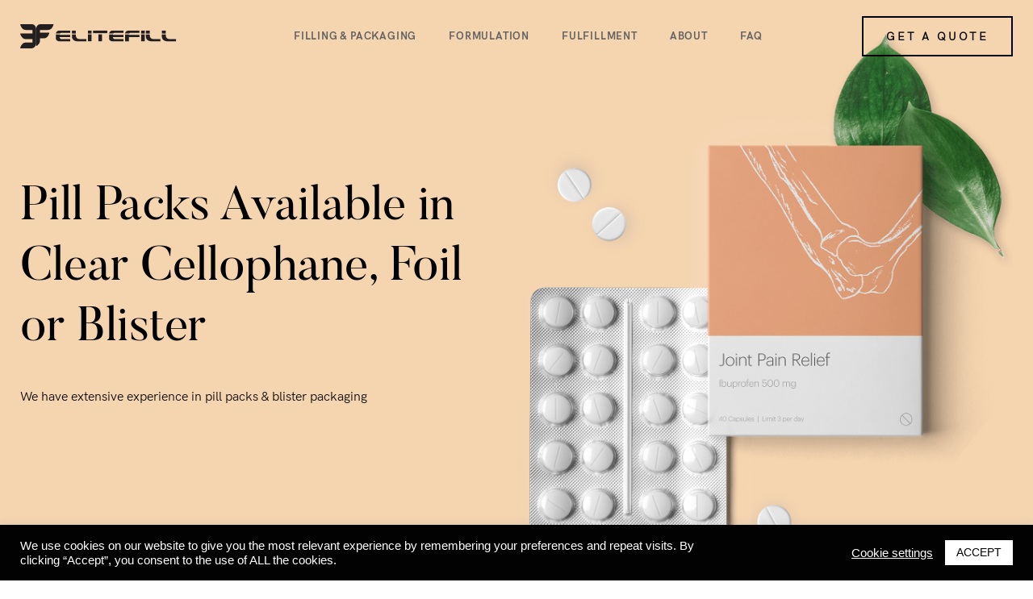

--- FILE ---
content_type: text/html; charset=UTF-8
request_url: https://elitefill.com/packaging-pill-packs-health/
body_size: 23219
content:
<!DOCTYPE html>
<html lang="en-US">

<head>
	<meta charset="utf-8">
	<meta http-equiv="x-ua-compatible" content="ie=edge">
	<meta name="viewport" content="width=device-width, initial-scale=1">
	<meta name='robots' content='index, follow, max-image-preview:large, max-snippet:-1, max-video-preview:-1' />
	<style>img:is([sizes="auto" i], [sizes^="auto," i]) { contain-intrinsic-size: 3000px 1500px }</style>
	
<!-- Google Tag Manager by PYS -->
    <script data-cfasync="false" data-pagespeed-no-defer>
	    window.dataLayerPYS = window.dataLayerPYS || [];
	</script>
<!-- End Google Tag Manager by PYS -->
<!-- Google Tag Manager by PYS -->
<script data-cfasync="false" data-pagespeed-no-defer>
	var pys_datalayer_name = "dataLayer";
	window.dataLayer = window.dataLayer || [];</script> 
<!-- End Google Tag Manager by PYS -->
	<!-- This site is optimized with the Yoast SEO plugin v25.0 - https://yoast.com/wordpress/plugins/seo/ -->
	<title>Pill Packs in Cello, Foil or Blister | Elitefill</title>
	<meta name="description" content="Pill packs and blister packaging are great options whereby exposure to the elements and limited durability of the product is a major factor. " />
	<link rel="canonical" href="https://elitefill.com/packaging-pill-packs-health/" />
	<meta property="og:locale" content="en_US" />
	<meta property="og:type" content="article" />
	<meta property="og:title" content="Pill Packs in Cello, Foil or Blister | Elitefill" />
	<meta property="og:description" content="Pill packs and blister packaging are great options whereby exposure to the elements and limited durability of the product is a major factor. " />
	<meta property="og:url" content="https://elitefill.com/packaging-pill-packs-health/" />
	<meta property="og:site_name" content="Elitefill" />
	<meta property="article:publisher" content="https://www.facebook.com/pages/EliteFill/117115818314864" />
	<meta property="article:published_time" content="2018-09-27T19:29:19+00:00" />
	<meta property="article:modified_time" content="2018-10-30T22:21:32+00:00" />
	<meta property="og:image" content="https://elitefill.com/wp-content/uploads/2018/10/Health_Pill_Pack2.png" />
	<meta property="og:image:width" content="555" />
	<meta property="og:image:height" content="555" />
	<meta property="og:image:type" content="image/png" />
	<meta name="author" content="Studio Misfits" />
	<meta name="twitter:card" content="summary_large_image" />
	<meta name="twitter:creator" content="@Development@StudioMisfits.com" />
	<meta name="twitter:label1" content="Written by" />
	<meta name="twitter:data1" content="Studio Misfits" />
	<meta name="twitter:label2" content="Est. reading time" />
	<meta name="twitter:data2" content="1 minute" />
	<script type="application/ld+json" class="yoast-schema-graph">{"@context":"https://schema.org","@graph":[{"@type":"Article","@id":"https://elitefill.com/packaging-pill-packs-health/#article","isPartOf":{"@id":"https://elitefill.com/packaging-pill-packs-health/"},"author":{"name":"Studio Misfits","@id":"https://elitefill.com/#/schema/person/23b7ed392c3eaaa24d9bf5c2d5d94b93"},"headline":"Pill Packs in Cello, Foil or Blister","datePublished":"2018-09-27T19:29:19+00:00","dateModified":"2018-10-30T22:21:32+00:00","mainEntityOfPage":{"@id":"https://elitefill.com/packaging-pill-packs-health/"},"wordCount":147,"publisher":{"@id":"https://elitefill.com/#organization"},"image":{"@id":"https://elitefill.com/packaging-pill-packs-health/#primaryimage"},"thumbnailUrl":"https://elitefill.com/wp-content/uploads/2018/10/Health_Pill_Pack2.png","articleSection":["Health"],"inLanguage":"en-US"},{"@type":"WebPage","@id":"https://elitefill.com/packaging-pill-packs-health/","url":"https://elitefill.com/packaging-pill-packs-health/","name":"Pill Packs in Cello, Foil or Blister | Elitefill","isPartOf":{"@id":"https://elitefill.com/#website"},"primaryImageOfPage":{"@id":"https://elitefill.com/packaging-pill-packs-health/#primaryimage"},"image":{"@id":"https://elitefill.com/packaging-pill-packs-health/#primaryimage"},"thumbnailUrl":"https://elitefill.com/wp-content/uploads/2018/10/Health_Pill_Pack2.png","datePublished":"2018-09-27T19:29:19+00:00","dateModified":"2018-10-30T22:21:32+00:00","description":"Pill packs and blister packaging are great options whereby exposure to the elements and limited durability of the product is a major factor. ","breadcrumb":{"@id":"https://elitefill.com/packaging-pill-packs-health/#breadcrumb"},"inLanguage":"en-US","potentialAction":[{"@type":"ReadAction","target":["https://elitefill.com/packaging-pill-packs-health/"]}]},{"@type":"ImageObject","inLanguage":"en-US","@id":"https://elitefill.com/packaging-pill-packs-health/#primaryimage","url":"https://elitefill.com/wp-content/uploads/2018/10/Health_Pill_Pack2.png","contentUrl":"https://elitefill.com/wp-content/uploads/2018/10/Health_Pill_Pack2.png","width":555,"height":555},{"@type":"BreadcrumbList","@id":"https://elitefill.com/packaging-pill-packs-health/#breadcrumb","itemListElement":[{"@type":"ListItem","position":1,"name":"Home","item":"https://elitefill.com/"},{"@type":"ListItem","position":2,"name":"Pill Packs in Cello, Foil or Blister"}]},{"@type":"WebSite","@id":"https://elitefill.com/#website","url":"https://elitefill.com/","name":"EliteFill","description":"Packaging Solutions for Beauty, Health &amp; Wellness Brands","publisher":{"@id":"https://elitefill.com/#organization"},"potentialAction":[{"@type":"SearchAction","target":{"@type":"EntryPoint","urlTemplate":"https://elitefill.com/?s={search_term_string}"},"query-input":{"@type":"PropertyValueSpecification","valueRequired":true,"valueName":"search_term_string"}}],"inLanguage":"en-US"},{"@type":"Organization","@id":"https://elitefill.com/#organization","name":"Elitfill","url":"https://elitefill.com/","logo":{"@type":"ImageObject","inLanguage":"en-US","@id":"https://elitefill.com/#/schema/logo/image/","url":"https://elitefill.com/wp-content/uploads/2018/09/elitefill-logo.svg","contentUrl":"https://elitefill.com/wp-content/uploads/2018/09/elitefill-logo.svg","width":1,"height":1,"caption":"Elitfill"},"image":{"@id":"https://elitefill.com/#/schema/logo/image/"},"sameAs":["https://www.facebook.com/pages/EliteFill/117115818314864"]},{"@type":"Person","@id":"https://elitefill.com/#/schema/person/23b7ed392c3eaaa24d9bf5c2d5d94b93","name":"Studio Misfits","image":{"@type":"ImageObject","inLanguage":"en-US","@id":"https://elitefill.com/#/schema/person/image/","url":"https://secure.gravatar.com/avatar/9cb631631ac2a39910c9d30991537e6ac5189a07359a9f00d954feef59d23412?s=96&d=mm&r=g","contentUrl":"https://secure.gravatar.com/avatar/9cb631631ac2a39910c9d30991537e6ac5189a07359a9f00d954feef59d23412?s=96&d=mm&r=g","caption":"Studio Misfits"},"sameAs":["https://x.com/Development@StudioMisfits.com"]}]}</script>
	<!-- / Yoast SEO plugin. -->


<script type='application/javascript'  id='pys-version-script'>console.log('PixelYourSite Free version 10.0.1.1');</script>
<link rel='dns-prefetch' href='//code.jquery.com' />
<link rel='stylesheet' id='wp-block-library-css' href='//elitefill.com/wp-includes/css/dist/block-library/style.min.css?ver=6.8.3' type='text/css' media='all' />
<style id='classic-theme-styles-inline-css' type='text/css'>
/*! This file is auto-generated */
.wp-block-button__link{color:#fff;background-color:#32373c;border-radius:9999px;box-shadow:none;text-decoration:none;padding:calc(.667em + 2px) calc(1.333em + 2px);font-size:1.125em}.wp-block-file__button{background:#32373c;color:#fff;text-decoration:none}
</style>
<link rel='stylesheet' id='activecampaign-form-block-css' href='//elitefill.com/wp-content/plugins/activecampaign-subscription-forms/activecampaign-form-block/build/style-index.css?ver=1732197663' type='text/css' media='all' />
<style id='global-styles-inline-css' type='text/css'>
:root{--wp--preset--aspect-ratio--square: 1;--wp--preset--aspect-ratio--4-3: 4/3;--wp--preset--aspect-ratio--3-4: 3/4;--wp--preset--aspect-ratio--3-2: 3/2;--wp--preset--aspect-ratio--2-3: 2/3;--wp--preset--aspect-ratio--16-9: 16/9;--wp--preset--aspect-ratio--9-16: 9/16;--wp--preset--color--black: #000000;--wp--preset--color--cyan-bluish-gray: #abb8c3;--wp--preset--color--white: #ffffff;--wp--preset--color--pale-pink: #f78da7;--wp--preset--color--vivid-red: #cf2e2e;--wp--preset--color--luminous-vivid-orange: #ff6900;--wp--preset--color--luminous-vivid-amber: #fcb900;--wp--preset--color--light-green-cyan: #7bdcb5;--wp--preset--color--vivid-green-cyan: #00d084;--wp--preset--color--pale-cyan-blue: #8ed1fc;--wp--preset--color--vivid-cyan-blue: #0693e3;--wp--preset--color--vivid-purple: #9b51e0;--wp--preset--gradient--vivid-cyan-blue-to-vivid-purple: linear-gradient(135deg,rgba(6,147,227,1) 0%,rgb(155,81,224) 100%);--wp--preset--gradient--light-green-cyan-to-vivid-green-cyan: linear-gradient(135deg,rgb(122,220,180) 0%,rgb(0,208,130) 100%);--wp--preset--gradient--luminous-vivid-amber-to-luminous-vivid-orange: linear-gradient(135deg,rgba(252,185,0,1) 0%,rgba(255,105,0,1) 100%);--wp--preset--gradient--luminous-vivid-orange-to-vivid-red: linear-gradient(135deg,rgba(255,105,0,1) 0%,rgb(207,46,46) 100%);--wp--preset--gradient--very-light-gray-to-cyan-bluish-gray: linear-gradient(135deg,rgb(238,238,238) 0%,rgb(169,184,195) 100%);--wp--preset--gradient--cool-to-warm-spectrum: linear-gradient(135deg,rgb(74,234,220) 0%,rgb(151,120,209) 20%,rgb(207,42,186) 40%,rgb(238,44,130) 60%,rgb(251,105,98) 80%,rgb(254,248,76) 100%);--wp--preset--gradient--blush-light-purple: linear-gradient(135deg,rgb(255,206,236) 0%,rgb(152,150,240) 100%);--wp--preset--gradient--blush-bordeaux: linear-gradient(135deg,rgb(254,205,165) 0%,rgb(254,45,45) 50%,rgb(107,0,62) 100%);--wp--preset--gradient--luminous-dusk: linear-gradient(135deg,rgb(255,203,112) 0%,rgb(199,81,192) 50%,rgb(65,88,208) 100%);--wp--preset--gradient--pale-ocean: linear-gradient(135deg,rgb(255,245,203) 0%,rgb(182,227,212) 50%,rgb(51,167,181) 100%);--wp--preset--gradient--electric-grass: linear-gradient(135deg,rgb(202,248,128) 0%,rgb(113,206,126) 100%);--wp--preset--gradient--midnight: linear-gradient(135deg,rgb(2,3,129) 0%,rgb(40,116,252) 100%);--wp--preset--font-size--small: 13px;--wp--preset--font-size--medium: 20px;--wp--preset--font-size--large: 36px;--wp--preset--font-size--x-large: 42px;--wp--preset--spacing--20: 0.44rem;--wp--preset--spacing--30: 0.67rem;--wp--preset--spacing--40: 1rem;--wp--preset--spacing--50: 1.5rem;--wp--preset--spacing--60: 2.25rem;--wp--preset--spacing--70: 3.38rem;--wp--preset--spacing--80: 5.06rem;--wp--preset--shadow--natural: 6px 6px 9px rgba(0, 0, 0, 0.2);--wp--preset--shadow--deep: 12px 12px 50px rgba(0, 0, 0, 0.4);--wp--preset--shadow--sharp: 6px 6px 0px rgba(0, 0, 0, 0.2);--wp--preset--shadow--outlined: 6px 6px 0px -3px rgba(255, 255, 255, 1), 6px 6px rgba(0, 0, 0, 1);--wp--preset--shadow--crisp: 6px 6px 0px rgba(0, 0, 0, 1);}:where(.is-layout-flex){gap: 0.5em;}:where(.is-layout-grid){gap: 0.5em;}body .is-layout-flex{display: flex;}.is-layout-flex{flex-wrap: wrap;align-items: center;}.is-layout-flex > :is(*, div){margin: 0;}body .is-layout-grid{display: grid;}.is-layout-grid > :is(*, div){margin: 0;}:where(.wp-block-columns.is-layout-flex){gap: 2em;}:where(.wp-block-columns.is-layout-grid){gap: 2em;}:where(.wp-block-post-template.is-layout-flex){gap: 1.25em;}:where(.wp-block-post-template.is-layout-grid){gap: 1.25em;}.has-black-color{color: var(--wp--preset--color--black) !important;}.has-cyan-bluish-gray-color{color: var(--wp--preset--color--cyan-bluish-gray) !important;}.has-white-color{color: var(--wp--preset--color--white) !important;}.has-pale-pink-color{color: var(--wp--preset--color--pale-pink) !important;}.has-vivid-red-color{color: var(--wp--preset--color--vivid-red) !important;}.has-luminous-vivid-orange-color{color: var(--wp--preset--color--luminous-vivid-orange) !important;}.has-luminous-vivid-amber-color{color: var(--wp--preset--color--luminous-vivid-amber) !important;}.has-light-green-cyan-color{color: var(--wp--preset--color--light-green-cyan) !important;}.has-vivid-green-cyan-color{color: var(--wp--preset--color--vivid-green-cyan) !important;}.has-pale-cyan-blue-color{color: var(--wp--preset--color--pale-cyan-blue) !important;}.has-vivid-cyan-blue-color{color: var(--wp--preset--color--vivid-cyan-blue) !important;}.has-vivid-purple-color{color: var(--wp--preset--color--vivid-purple) !important;}.has-black-background-color{background-color: var(--wp--preset--color--black) !important;}.has-cyan-bluish-gray-background-color{background-color: var(--wp--preset--color--cyan-bluish-gray) !important;}.has-white-background-color{background-color: var(--wp--preset--color--white) !important;}.has-pale-pink-background-color{background-color: var(--wp--preset--color--pale-pink) !important;}.has-vivid-red-background-color{background-color: var(--wp--preset--color--vivid-red) !important;}.has-luminous-vivid-orange-background-color{background-color: var(--wp--preset--color--luminous-vivid-orange) !important;}.has-luminous-vivid-amber-background-color{background-color: var(--wp--preset--color--luminous-vivid-amber) !important;}.has-light-green-cyan-background-color{background-color: var(--wp--preset--color--light-green-cyan) !important;}.has-vivid-green-cyan-background-color{background-color: var(--wp--preset--color--vivid-green-cyan) !important;}.has-pale-cyan-blue-background-color{background-color: var(--wp--preset--color--pale-cyan-blue) !important;}.has-vivid-cyan-blue-background-color{background-color: var(--wp--preset--color--vivid-cyan-blue) !important;}.has-vivid-purple-background-color{background-color: var(--wp--preset--color--vivid-purple) !important;}.has-black-border-color{border-color: var(--wp--preset--color--black) !important;}.has-cyan-bluish-gray-border-color{border-color: var(--wp--preset--color--cyan-bluish-gray) !important;}.has-white-border-color{border-color: var(--wp--preset--color--white) !important;}.has-pale-pink-border-color{border-color: var(--wp--preset--color--pale-pink) !important;}.has-vivid-red-border-color{border-color: var(--wp--preset--color--vivid-red) !important;}.has-luminous-vivid-orange-border-color{border-color: var(--wp--preset--color--luminous-vivid-orange) !important;}.has-luminous-vivid-amber-border-color{border-color: var(--wp--preset--color--luminous-vivid-amber) !important;}.has-light-green-cyan-border-color{border-color: var(--wp--preset--color--light-green-cyan) !important;}.has-vivid-green-cyan-border-color{border-color: var(--wp--preset--color--vivid-green-cyan) !important;}.has-pale-cyan-blue-border-color{border-color: var(--wp--preset--color--pale-cyan-blue) !important;}.has-vivid-cyan-blue-border-color{border-color: var(--wp--preset--color--vivid-cyan-blue) !important;}.has-vivid-purple-border-color{border-color: var(--wp--preset--color--vivid-purple) !important;}.has-vivid-cyan-blue-to-vivid-purple-gradient-background{background: var(--wp--preset--gradient--vivid-cyan-blue-to-vivid-purple) !important;}.has-light-green-cyan-to-vivid-green-cyan-gradient-background{background: var(--wp--preset--gradient--light-green-cyan-to-vivid-green-cyan) !important;}.has-luminous-vivid-amber-to-luminous-vivid-orange-gradient-background{background: var(--wp--preset--gradient--luminous-vivid-amber-to-luminous-vivid-orange) !important;}.has-luminous-vivid-orange-to-vivid-red-gradient-background{background: var(--wp--preset--gradient--luminous-vivid-orange-to-vivid-red) !important;}.has-very-light-gray-to-cyan-bluish-gray-gradient-background{background: var(--wp--preset--gradient--very-light-gray-to-cyan-bluish-gray) !important;}.has-cool-to-warm-spectrum-gradient-background{background: var(--wp--preset--gradient--cool-to-warm-spectrum) !important;}.has-blush-light-purple-gradient-background{background: var(--wp--preset--gradient--blush-light-purple) !important;}.has-blush-bordeaux-gradient-background{background: var(--wp--preset--gradient--blush-bordeaux) !important;}.has-luminous-dusk-gradient-background{background: var(--wp--preset--gradient--luminous-dusk) !important;}.has-pale-ocean-gradient-background{background: var(--wp--preset--gradient--pale-ocean) !important;}.has-electric-grass-gradient-background{background: var(--wp--preset--gradient--electric-grass) !important;}.has-midnight-gradient-background{background: var(--wp--preset--gradient--midnight) !important;}.has-small-font-size{font-size: var(--wp--preset--font-size--small) !important;}.has-medium-font-size{font-size: var(--wp--preset--font-size--medium) !important;}.has-large-font-size{font-size: var(--wp--preset--font-size--large) !important;}.has-x-large-font-size{font-size: var(--wp--preset--font-size--x-large) !important;}
:where(.wp-block-post-template.is-layout-flex){gap: 1.25em;}:where(.wp-block-post-template.is-layout-grid){gap: 1.25em;}
:where(.wp-block-columns.is-layout-flex){gap: 2em;}:where(.wp-block-columns.is-layout-grid){gap: 2em;}
:root :where(.wp-block-pullquote){font-size: 1.5em;line-height: 1.6;}
</style>
<link rel='stylesheet' id='cookie-law-info-css' href='//elitefill.com/wp-content/plugins/cookie-law-info/legacy/public/css/cookie-law-info-public.css?ver=3.2.7' type='text/css' media='all' />
<link rel='stylesheet' id='cookie-law-info-gdpr-css' href='//elitefill.com/wp-content/plugins/cookie-law-info/legacy/public/css/cookie-law-info-gdpr.css?ver=3.2.7' type='text/css' media='all' />
<link rel='stylesheet' id='main-stylesheet-css' href='//elitefill.com/wp-content/themes/elitefill/dist/styles/main.css' type='text/css' media='all' />
<script type="text/javascript" src="//code.jquery.com/jquery-2.2.4.min.js?ver=2.2.4" id="jquery-js"></script>
<script type="text/javascript" id="cookie-law-info-js-extra">
/* <![CDATA[ */
var Cli_Data = {"nn_cookie_ids":[],"cookielist":[],"non_necessary_cookies":[],"ccpaEnabled":"","ccpaRegionBased":"","ccpaBarEnabled":"","strictlyEnabled":["necessary","obligatoire"],"ccpaType":"gdpr","js_blocking":"1","custom_integration":"","triggerDomRefresh":"","secure_cookies":""};
var cli_cookiebar_settings = {"animate_speed_hide":"500","animate_speed_show":"500","background":"#020202","border":"#b1a6a6c2","border_on":"","button_1_button_colour":"#ffffff","button_1_button_hover":"#cccccc","button_1_link_colour":"#020202","button_1_as_button":"1","button_1_new_win":"","button_2_button_colour":"#333","button_2_button_hover":"#292929","button_2_link_colour":"#ffffff","button_2_as_button":"","button_2_hidebar":"","button_3_button_colour":"#ffffff","button_3_button_hover":"#cccccc","button_3_link_colour":"#020202","button_3_as_button":"1","button_3_new_win":"","button_4_button_colour":"#000","button_4_button_hover":"#000000","button_4_link_colour":"#ffffff","button_4_as_button":"","button_7_button_colour":"#ffffff","button_7_button_hover":"#cccccc","button_7_link_colour":"#020202","button_7_as_button":"1","button_7_new_win":"","font_family":"inherit","header_fix":"","notify_animate_hide":"1","notify_animate_show":"","notify_div_id":"#cookie-law-info-bar","notify_position_horizontal":"right","notify_position_vertical":"bottom","scroll_close":"","scroll_close_reload":"","accept_close_reload":"","reject_close_reload":"","showagain_tab":"","showagain_background":"#fff","showagain_border":"#000","showagain_div_id":"#cookie-law-info-again","showagain_x_position":"100px","text":"#ffffff","show_once_yn":"","show_once":"10000","logging_on":"","as_popup":"","popup_overlay":"1","bar_heading_text":"","cookie_bar_as":"banner","popup_showagain_position":"bottom-right","widget_position":"left"};
var log_object = {"ajax_url":"https:\/\/elitefill.com\/wp-admin\/admin-ajax.php"};
/* ]]> */
</script>
<script type="text/javascript" src="//elitefill.com/wp-content/plugins/cookie-law-info/legacy/public/js/cookie-law-info-public.js?ver=3.2.7" id="cookie-law-info-js"></script>
<script type="text/javascript" src="//elitefill.com/wp-content/plugins/pixelyoursite/dist/scripts/jquery.bind-first-0.2.3.min.js?ver=6.8.3" id="jquery-bind-first-js"></script>
<script type="text/javascript" src="//elitefill.com/wp-content/plugins/pixelyoursite/dist/scripts/js.cookie-2.1.3.min.js?ver=2.1.3" id="js-cookie-pys-js"></script>
<script type="text/javascript" id="pys-js-extra">
/* <![CDATA[ */
var pysOptions = {"staticEvents":{"facebook":{"init_event":[{"delay":0,"type":"static","name":"PageView","pixelIds":["1317234991804409"],"eventID":"4ad5761b-295d-48cf-90fa-62a054c49aed","params":{"post_category":"Health","page_title":"Pill Packs in Cello, Foil or Blister","post_type":"post","post_id":666,"plugin":"PixelYourSite","user_role":"guest","event_url":"elitefill.com\/packaging-pill-packs-health\/"},"e_id":"init_event","ids":[],"hasTimeWindow":false,"timeWindow":0,"woo_order":"","edd_order":""}]}},"dynamicEvents":[],"triggerEvents":[],"triggerEventTypes":[],"facebook":{"pixelIds":["1317234991804409"],"advancedMatching":[],"advancedMatchingEnabled":false,"removeMetadata":false,"contentParams":{"post_type":"post","post_id":666,"content_name":"Pill Packs in Cello, Foil or Blister","categories":"Health","tags":""},"commentEventEnabled":true,"wooVariableAsSimple":false,"downloadEnabled":true,"formEventEnabled":true,"serverApiEnabled":false,"wooCRSendFromServer":false,"send_external_id":null},"debug":"","siteUrl":"https:\/\/elitefill.com","ajaxUrl":"https:\/\/elitefill.com\/wp-admin\/admin-ajax.php","ajax_event":"17a60ce4cd","enable_remove_download_url_param":"1","cookie_duration":"7","last_visit_duration":"60","enable_success_send_form":"","ajaxForServerEvent":"1","ajaxForServerStaticEvent":"1","send_external_id":"1","external_id_expire":"180","google_consent_mode":"1","gdpr":{"ajax_enabled":true,"all_disabled_by_api":true,"facebook_disabled_by_api":false,"analytics_disabled_by_api":false,"google_ads_disabled_by_api":false,"pinterest_disabled_by_api":false,"bing_disabled_by_api":false,"externalID_disabled_by_api":false,"facebook_prior_consent_enabled":true,"analytics_prior_consent_enabled":true,"google_ads_prior_consent_enabled":null,"pinterest_prior_consent_enabled":true,"bing_prior_consent_enabled":true,"cookiebot_integration_enabled":false,"cookiebot_facebook_consent_category":"marketing","cookiebot_analytics_consent_category":"statistics","cookiebot_tiktok_consent_category":"marketing","cookiebot_google_ads_consent_category":null,"cookiebot_pinterest_consent_category":"marketing","cookiebot_bing_consent_category":"marketing","consent_magic_integration_enabled":false,"real_cookie_banner_integration_enabled":false,"cookie_notice_integration_enabled":false,"cookie_law_info_integration_enabled":true,"analytics_storage":{"enabled":true,"value":"granted","filter":false},"ad_storage":{"enabled":true,"value":"granted","filter":false},"ad_user_data":{"enabled":true,"value":"granted","filter":false},"ad_personalization":{"enabled":true,"value":"granted","filter":false}},"cookie":{"disabled_all_cookie":false,"disabled_start_session_cookie":false,"disabled_advanced_form_data_cookie":false,"disabled_landing_page_cookie":false,"disabled_first_visit_cookie":false,"disabled_trafficsource_cookie":false,"disabled_utmTerms_cookie":false,"disabled_utmId_cookie":false},"tracking_analytics":{"TrafficSource":"direct","TrafficLanding":"undefined","TrafficUtms":[],"TrafficUtmsId":[]},"GATags":{"ga_datalayer_type":"default","ga_datalayer_name":"dataLayerPYS"},"woo":{"enabled":false},"edd":{"enabled":false},"cache_bypass":"1768475030"};
/* ]]> */
</script>
<script type="text/javascript" src="//elitefill.com/wp-content/plugins/pixelyoursite/dist/scripts/public.js?ver=10.0.1.1" id="pys-js"></script>
<link rel="alternate" title="oEmbed (JSON)" type="application/json+oembed" href="https://elitefill.com/wp-json/oembed/1.0/embed?url=https%3A%2F%2Felitefill.com%2Fpackaging-pill-packs-health%2F" />
<link rel="alternate" title="oEmbed (XML)" type="text/xml+oembed" href="https://elitefill.com/wp-json/oembed/1.0/embed?url=https%3A%2F%2Felitefill.com%2Fpackaging-pill-packs-health%2F&#038;format=xml" />
<script> (function(){ window.ldfdr = window.ldfdr || {}; (function(d, s, ss, fs){ fs = d.getElementsByTagName(s)[0]; function ce(src){ var cs = d.createElement(s); cs.src = src; setTimeout(function(){fs.parentNode.insertBefore(cs,fs)}, 1); } ce(ss); })(document, 'script', 'https://sc.lfeeder.com/lftracker_v1_p1e024BLKdp8GB6d.js'); })(); </script>
<script src="https://services.thomasnet.com/roi/client.js?tid=30345984"></script>

<!-- Google tag (gtag.js) -->
<script async src="https://www.googletagmanager.com/gtag/js?id=G-FF2Q3J1DT3&l=dataLayerPYS"></script>
<script>
  window.dataLayer = window.dataLayer || [];
  function gtag(){dataLayerPYS.push(arguments);}
  gtag('js', new Date());

  gtag('config', 'G-FF2Q3J1DT3');
</script><link rel="icon" href="https://elitefill.com/wp-content/uploads/2018/09/cropped-favicon-50x50.png" sizes="32x32" />
<link rel="icon" href="https://elitefill.com/wp-content/uploads/2018/09/cropped-favicon-260x260.png" sizes="192x192" />
<link rel="apple-touch-icon" href="https://elitefill.com/wp-content/uploads/2018/09/cropped-favicon-260x260.png" />
<meta name="msapplication-TileImage" content="https://elitefill.com/wp-content/uploads/2018/09/cropped-favicon-300x300.png" />
		<style type="text/css" id="wp-custom-css">
			

@media print, screen and (min-width: 64em) {
	
	.page-id-1469 main.site-content,
	.page-id-1446 main.site-content,
	.home main.site-content {
		padding: 0 15px;
	}

	
	
}

.page-id-1469 .header,
.page-id-1446 .header {
    position: sticky;
}


@media print, screen and (max-width: 40em) {

	.page-id-1469 .default-hero__row,
	.page-id-1446 .default-hero__row {
		padding: 0;
	}

	.page-id-1469 .default-hero__col--txt,
	.page-id-1446 .default-hero__col--txt {
		padding: 0 20px;
	}
	
	.page-id-1469 .default-hero__col--img,
	.page-id-1446 .default-hero__col--img {
		padding: 0;
	}
	
}





@media print, screen and (min-width: 64em) {
	.default-hero__row {
		height: 100%;
		max-width: 98rem;
	}
}

@media print, screen and (max-width: 75em) {
	.videoBackground .video-hero__title {
		font-size: 36px;
		max-width: 340px !important;
}
	
	.videoBackground .video-hero__text {
		font-size: 16px !important;
		max-width: 320px !important;
	}
	
.-video-hero__col {
	max-width: 90vw !important;
	padding: 10px;
}
	
}

.text-content ul li {
    display: block;
    padding-left: 25px;
    margin-bottom: 10px;
    position: relative;
}

.text-content ul li::before {
    content: "\f111";
    font-family: "FontAwesome";
    color: #111;
    position: absolute;
    left: 0;
    top: 18px;
    zoom: 0.4;
}

/* .menu-txt-wrap:hover::before {
	left: 20px !important;
} */

#menu-item-1369 .menu-txt-wrap::before {
	left: 150px !important;
}
#menu-item-1369:hover .menu-txt-wrap::before {
	left: 170px !important;
}

#menu-item-1369:hover .menu-txt-wrap::before ,
#menu-item-1363:hover .menu-txt-wrap::before {
	left: 60px;
}
#menu-item-1369 .menu-txt-wrap::before ,
#menu-item-1363 .menu-txt-wrap::before {
    content: "";
    width: 80px;
    height: 12px;
    display: block;
    position: relative;
	transition: all 0.25s;
    top: 13px;
	  left: 50px;
    background-image: url([data-uri]);
    background-size: contain;
    background-repeat: no-repeat;
    background-position: center;
}




/*  */
/*  */
/*  */
/*  */


.cards.home-hero {
	padding: 80px 0px;	
}

@media print, screen and (min-width: 64em) {
    .cards.home-hero__row {
        height: 480px !important;
    }
}

.cards.home-hero__row {
    gap: 40px;
}

.cards .home-hero__text-wrapper {
    width: 100%;
    padding: 20px 19px 0px 20px
}

.cards  .home-hero__text-link {
    padding: 30px 48px 30px 48px;
}

.cards.home-hero__col {
    -webkit-box-flex: 1;
    -ms-flex: 1 1 23%;
    flex: 1 1 23%;
    max-width: 23%;
}

@media (min-width: 2000px) {
    .cards .home-hero__img.img-size--cover {
        background-size: cover;
    }
}


.home-hero__img {
    transform: scale(1) !important;
    transform-origin: 100% 99%;
  }


/* ==================================== */

/* Home Page Logos */

.home .title-logos-links__row {
	max-width: 1440px;
	display: flex;
	flex-wrap: wrap;
	flex-direction: row;
/* 	gap: 10px; */
}

.home .title-logos-links__item {
	padding: 0;
	opacity: 1;
	max-width: 90px;
}

@media print, screen and (min-width: 40em) {
    .home .title-logos-links__item {
			flex: unset;
			max-width: unset;
			padding: 0 35px;
/* 			margin-bottom: 13px; */
			max-height: 90px;
			width: 193px;
    }
	
	.home .title-logos-links__row {
		gap: 10px;
	}
}

/* ==================================== */

/* Home Page Testmonials */


.home .testimonials {
	background: #F1F0ED;
	padding: 80px 0px;
}

.home .title-text__row,
.home .testimonials__row {
    background: #fff;
}

.home .testimonials__wrapper {
	box-shadow: none;
}


/* ==================================== */

/* Nutritional Page */


.page-id-1469 .section.text_column p,
.page-id-1446 .section.text_column p  {
	max-width: 50rem;
	margin: 0 auto 40px auto;
}

.page-id-1469 .section.text_column ul,
.page-id-1446 .section.text_column ul {
/* 	column-count: 3; */
	display: flex;
  flex-wrap: wrap;
	
}

.page-id-1469 .section.text_column ul li,
.page-id-1446 .section.text_column ul li {
	flex: 0 0 33%;
	
}

.text-content ul li {
    padding-left: 15px;
}

@media print, screen and (min-width: 64em) {
	.page-id-1469 .section.text_column ul,
	.page-id-1446 .section.text_column ul   {
		max-width: 70rem;
		margin-left: auto;
  }
}

@media print, screen and (max-width: 75em) {
	.page-id-1469  .section.cards_columns_image,
	.page-id-1446  .section.cards_columns_image{
		display: none;
	}
}

.page-id-1469 .section.text_column li,
.page-id-1446 .section.text_column li {
	margin: 20px 0;
	
}


.img-text-cols__txt-wrapper {
    display: flex;
    flex-direction: column;
    justify-content: flex-end;
}

.img-text-cols__row,
.img-text-cols__row--reverse {
    max-width: 96.5rem;
}

@media print, screen and (min-width: 64em) {
    .img-text-cols__col--img {
        position: relative;
        height: 750px;
    }
	
		.img-text-cols__txt-wrapper {
			min-height: 600px;
	    box-shadow: none;
			background-color: #f5f5f5;
			display: flex;
			flex-direction: column;
			justify-content: flex-end;
	}
	.img-text-cols__img-wrapper {
			width: 800px;
   }
}




@media print, screen and (min-width: 64em) {
	.bg-title-copy-button__row 
	{
        height: 800px;
			max-width: 95.5rem;
    }
}


/* ==================================== */

@media print, screen and (min-width: 64em) {
	.cards-image-cols .title-text__row {
		flex-wrap: nowrap;
		    gap: 150px;
	}
}


.cards-image-cols .title-text__row {
	max-width: 98rem;
	width: 100%;
	flex-direction: row;
/* 	flex-wrap: nowrap; */
	align-items: center;
	gap: 0px;
	align-items: stretch;
	justify-content: space-between;
}

.cards-image-cols .title-text__row .title-text__title,
.cards-image-cols .title-text__row .title-text__text {
	width: auto;
	text-align: left;
}

.cards-image-cols .title-text__row .title-text__title {
	max-width: 700px;
}

.cards-image-cols .title-text__row .title-text__text {
	width: 500px;
	align-content: center;
}


/* ==================================== */


.header__desktop .menu .menu-item-has-children > .menu .sub-wrapper .sub-menu-items {
    max-width: 80rem;
}

.header__desktop .menu .NewMenu.menu-item-has-children > .menu .sub-wrapper .menu-item {
    -webkit-box-flex: 1;
    -ms-flex: 1 1 48%;
    flex: 1 1 48%;
    max-width: 48%;
    min-height: auto;
}

.header__desktop .menu .NewMenu.menu-item-has-children > .menu .sub-wrapper .menu-item > a {
    padding: 0 !important;
	height: unset;
	display: flex;
    flex-direction: row-reverse;
    flex-wrap: nowrap;
	align-items: stretch;
	background: unset;
	font-size: 14px;
    letter-spacing: 2;
    line-height: 1.2;
	color: #000;
	justify-content: flex-end;
	gap: 20px;
}

.header__desktop .menu .NewMenu.menu-item-has-children > .menu .sub-wrapper .menu-item > a:hover {
    box-shadow: none;
}


.header__desktop .menu .NewMenu.menu-item-has-children > .menu .sub-wrapper .menu-item > a .menu-txt-wrap .sub {
/* 	font-family: "HK Grotesk", serif; */
	font-size: 16px;
	font-weight: 400;
	letter-spacing: 0.8px;
	line-height: 1.5;
	text-transform: math-auto;
	color: #000;
	position: relative;
	z-index: 1;
}

.header__desktop .menu .NewMenu.menu-item-has-children > .menu .sub-wrapper .menu-item > a .menu-txt-wrap button {
	display: flex;
	flex-direction: row-reverse;
}


.header__desktop .menu .NewMenu.menu-item-has-children > .menu .sub-wrapper .menu-item:hover > a .menu-txt-wrap button::before {
	left: 20px !important;
}



/* ======================= */
/* ======================= */

.header__desktop .menu .NewMenu.menu-item-has-children > .menu .sub-wrapper .menu-item > a .menu-txt-wrap button::before {
    content: "";
    width: 80px;
    height: 12px;
	position: relative;
	transition: all 0.25s;
	left: 0px;
/*     display: block; */
    background-image: url([data-uri]);
    background-size: contain;
    background-repeat: no-repeat;
    background-position: center;
}

.header__desktop .menu .NewMenu.menu-item-has-children > .menu .sub-wrapper .menu-item > a .menu-txt-wrap .packaging-options h6 {
/* 	font-family: "HK Grotesk", serif; */
	font-size: 12px;
	font-weight: 600;
	letter-spacing: 0.8px;
	line-height: 1.5;
	text-transform: uppercase;
	color: #000;
	position: relative;
	z-index: 1;
	margin-top: 15px;
	transition: color 0.25s;
}

.header__desktop .menu .NewMenu.menu-item-has-children > .menu .sub-wrapper .menu-item > a .menu-txt-wrap .packaging-options h6:hover {
	color: #979797;	
}

.header__desktop .menu .NewMenu.menu-item-has-children > .menu .sub-wrapper .menu-item > a .menu-txt-wrap .packaging-options p {
	font-family: "HK Grotesk", serif;
	font-size: 11px;
	font-weight: 300 !important;
	letter-spacing: 0.8px;
	line-height: 1;
	text-transform: capitalize;
	color: #000;
	position: relative;
	z-index: 1;
}

.header__desktop .menu .NewMenu.menu-item-has-children > .menu .sub-wrapper .menu-item > a .menu-txt-wrap {
    display: flex;
    text-align: left;
/*     padding: 30px 50px; */
    flex-direction: column;
    align-items: flex-start;
    justify-content: space-between;
}

.header__desktop .menu .NewMenu.menu-item-has-children > .menu .sub-wrapper .menu-item > a .menu-txt-wrap p {
/* 	margin-top: 30px; */
}

.header__desktop .menu .NewMenu.menu-item-has-children > .menu .sub-wrapper .menu-item > a .menu-item-img {
    max-height: 100%;
    margin-bottom: 0;
	width: 50%;
	object-fit: cover;
}


.image_text_columns_grid .title-copy-button__btn {
    -ms-flex-item-align: start;
    align-self: start;
}

@media print, screen and (min-width: 64em) {
	
	.get-a-quote .txt-btn-bg__title {
	font-size: 82px;
		font-weight: 300;
}
}

.get-a-quote .txt-btn-bg__wrapper {
	  align-content: center;
}



@media print, screen and (max-width: 75em) {
	
	.img-text-cols-grid .img-text-cols__row, .img-text-cols-grid .img-text-cols__row--reverse {
		gap: 0 !important;
	}

}



@media print, screen and (min-width: 64em) {
	

	
	.img-text-cols__title,
	.img-text-cols-grid .img-text-cols__txt-wrapper .text-content h2 {
    font-size: 38px;
/* 		max-width: 30rem; */
	}
	
	/* 	.default-hero__col , */
	.page-id-1446 .default-hero__col,
	.page-id-1469 .default-hero__col {
		height: 820px;
		padding-bottom: 120px;
		justify-content: flex-end;
	}
	
	.page-id-1446 .default-hero__title,
	.page-id-1469 .default-hero__title {
		font-size: 88px;
		font-weight: 300;
	}
	
}

h2 b, h2 strong {
    font-weight: normal;
}

.img-text-cols-grid .img-text-cols__txt-wrapper .text-content h2 {
    margin-top: 0;
    display: block;
}

@media screen and (min-width: 75em) {
    .img-text-cols__txt-wrapper {
        padding: 45px;
    }
}


.img-text-cols-grid .img-text-cols__txt-wrapper .text-content a{
	margin-top: 0 !important;
}

.img-text-cols-grid .img-text-cols__txt-wrapper .text-content a::before {
		content: "";
		opacity: 0;
		width: 80px;
		height: 12px;
		display: block;
		position: relative;
	transition: all 0.25s;
		top: 20px;
    left: 80px;
		background-image: url([data-uri]);
	background-size: contain;
	background-repeat: no-repeat;
	background-position: center;
}

.img-text-cols-grid .img-text-cols__txt-wrapper .text-content a:hover::before {
	opacity: 1;
	left: 100px;
	color: #111;
}

.img-text-cols-grid .img-text-cols__txt-wrapper .text-content a:hover {
	opacity: 1;
	left: 100px;
	color: #111;
}


.img-text-cols__text h4{
	font-family: "HK Grotesk", serif;
	font-size: 1rem;
	font-weight: 600;
}

.img-text-cols__text p {
	color: #232323;
}

.bg-title-copy-button__text span {
		font-weight: normal !important;
}

.bg-title-copy-button__text {
	
	max-width: 485px;
}

/*  */


/* Previous Code */

.footer__col {
    -webkit-box-flex: 1;
    -ms-flex: 1 1 25%;
    flex: 1 1 25%;
    max-width: 25%;
}
.transparent-footer-logo {
	width: 150px;
	opacity: .6;
	margin-top: 10px;
	margin-bottom: 25px;
}

@media (max-width: 639px) {
	.footer__col {
    -webkit-box-flex: 1;
    -ms-flex: 1 1 100%;
    flex: 1 1 100%;
    max-width: 100%;
	}
}

@media (max-width: 416px) {
	.footer__row #ac_embed_signup .form__inner {
		display: block;
	}
	.footer__row #ac_embed_signup .form__inner .form__input-wrap {
		border: 2px solid black!important;
		border-bottom: none!important;
	}
}



.home .title-scroll-button__btn::before {
	top: 0px;
}

@media print, screen and (min-width: 64em) {

	.cards_columns .card__text-title:hover::before {
		left: 200px;
		opacity: 1;
		transition: all 0.5s;
	}

	.-cards_columns .card__text-title::before {
			content: "";
		  opacity: 0;
			width: 80px;
			height: 12px;
			display: block;
	/*     transform: rotate(90deg); */
			position: relative;
			top: 30px;
			left: 180px;
			background-image: url([data-uri]);
			background-size: contain;
			background-repeat: no-repeat;
			background-position: center;
	}

}

.title-scroll-button__btn::before {
    content: "";
    width: 80px;
    height: 12px;
    display: block;
    transform: rotate(90deg);
		position: relative;
    top: 80px;
    background-image: url([data-uri]);
    background-size: contain;
    background-repeat: no-repeat;
    background-position: center;
}


.header--sticky,
.title-text-boxes__box {
    box-shadow: none
}



@media print, screen and (min-width: 64em) {
	
	.cards-image-cols__item {
	 overflow: hidden;	
	}
	
	.cards-image-cols__item .card-image__text-wrapper {
		transition: all .5s;
		position: relative;
		bottom: -20px;
	}
	.card-image__text-link span {
		display: none;
	}
	.card-image__text-link-img {
/* 		display: none; */
	}
	.cards-image-cols__item .card-image__text-link {
		font-size: 14px;
		transition: all .5s;
		opacity: 0;
		font-weight: 400;
		display: block !important;
	}

	.cards-image-cols__item:hover .card-image__text-wrapper {
		bottom: 0%;
		
	}

	.cards-image-cols__item:hover .card-image__text-link {
		opacity: 1;
		display: block !important;
		
	}
	
	.card-image__text-wrapper.card-image__text-wrapper--4 a {
		margin: 0 -1px;
	}
	
}


@media print, screen and (max-width: 75em) {
.cards_columns .cards-cols {
padding-top: 20px !important;
	padding-bottom: 0 !important;
}

}

@media print, screen and (min-width: 64em) {
	.cards-cols__item {
		overflow: hidden;
		padding: 0 !important;
		transition-property: all 0.5s;
  	transition-delay: 0.25s;
	}
	
	.card__text-wrapper {
		position: relative;
		transition: all .5s;
		bottom: -120px;
		padding: 40px 20px 20px 20px !important;
		
	}
	
	.cards-cols__item:hover .card__text-wrapper 	{
		bottom: 0;
		background: linear-gradient(0deg, #ffffff80 80%, #ffffff00 100%);
		

		
	}

	.cards-cols__item .card__text-wrapper .card__text-copy {
		height: 60px;	
	}	
	

		.cards-cols__item .card__text-wrapper .card__text-copy,
	.cards-cols__item .card__text-wrapper .card__text-link {
		display: block;
		opacity: 0;
		transition-property: all 0.5s;
  	transition-delay: 0.25s;
	}
	

	
	.cards-cols__item:hover .card__text-wrapper .card__text-copy, 
	.cards-cols__item:hover .card__text-wrapper .card__text-link {
		opacity: 1;
    }
}


.menu-social-menu-container {
	margin-top: 1.5rem;
}



/* ======================= */
/* ===  formulation   ==== */
/* ======================= */


/* @media only screen and (min-width: 300px) and (max-width: 1200px){
	
} */
	
@media print, screen and (min-width: 24rem) and (max-width: 64em) {
	
	.formulations-section {
    padding: 50px 20px !important;
}
	
.formulation-item.Nutritional {
  flex-direction: row-reverse;
}
	
	.formulation-item.Nutritional .formulation-content {
		text-align: right;
		display: flex;
		flex-direction: column;
		align-items: flex-end;
	}
	
	.formulation-item {
		flex: 1 1 200px !important;
    display: flex;
		align-items: center;
		gap: 20px;
		margin: 0 !important;
	}

	.formulation-image {
    max-width: 50% !important;
	}
	.formulation-content {
		text-align: left;
		margin: 0 !important;
		max-width: 50% !important;
		min-width: auto !important;
	}
	.formulation-content h2 {
		font-size: 22px;
	}
	.formulation-content a,
	.formulation-content p {
		font-size: 14px;
	}
	
}


.formulation-content p {
	color: #232323;
	font-weight: 600;
}

.formulation-content .learn-more {
	flex-direction: row-reverse;
	font-weight: 700;
	font-family: 'HK Grotesk Bold';

}



/* ======================= */
/* ======================= */

.formulation-content .learn-more:hover::before { 
	left: 10px;
}
.formulation-content .learn-more::before {
    content: "";
    width: 42px;
    height: 10px;
	position: relative;
	transition: all 0.25s;
	left: 0px;
/*     display: block; */
    background-image: url([data-uri]);
    background-size: contain;
    background-repeat: no-repeat;
    background-position: center;
}


/* ============ */

@media print, screen and (max-width: 75em) {
	.card-cols__btn {
		padding: 0;
		margin: 0 auto;
		width: 100%;
	}
    
	.btn--black,
	.card-cols__btn .btn--black 	{	
		padding: 12px 32px;    
	}
	
	
	
	.section.cards_columns {
    padding: 0;
    margin: 20px !important;
	}
	

	.cards-image-cols__row {
		padding-left: 1.5rem !important;
		padding-right: 1.5rem !important;
	}
	
	.cards-image-cols__item {
		margin-bottom: 10px !important;
	}
	
	.card-image__wrapper img {
    max-height: 130px !important;
	}
	
	.numbered-cols__btn {
    padding: 0;
		width: 100%;
    margin: 0 auto;
	}
	.section.numbered_columns_button .numbered-cols {
		padding-bottom: 50px;
	}
	
	.testimonials__row {
    margin: 0 20px;
}

	.txt-btn-bg__wrapper .btn--white {
		width: 100%;
	}
	
	.img-text-cols-grid .title-copy-button__btn {
    width: 100% !important;
}
	
	 .testimonials {
    background: #F1F0ED;
    padding: 30px 0px !important;
}
    
	
.cards-image-cols__item.cards-image-cols__item--2,
.cards-image-cols__item.cards-image-cols__item--4 {
  flex-direction: row-reverse;
}

    
}

@media print, screen and (min-width: 40em) {
   .txt-btn-bg__wrapper {
       padding: 20;
    }
}



/* =============  */
/* .formula-section */

	.detail-item p {
    font-size: 20px !important;
    font-weight: 500;
    color: #000 !important;
}

.formula-details p {
		color: #000000 !important;
	}

.detail-item {
    display: flex;
    flex-direction: column;
    border-bottom: 1px solid #000 !important;
}

.detail-item hr {
	display: none;
}

@media (max-width: 768px) {
    .formula-section {
			padding: 0px 20px 60px 20px !important;
			align-items: flex-start !important;
			text-align: left !important;
			gap: 0 !important;
    }
	
	.formula-text {
    flex: 1 1 100px !important;
    max-width: 500px;
    margin-right: 2rem;
}
	
	.detail-item {
		border-bottom: 1px solid #000 !important;
	}
	
	.detail-item p {
    font-size: 20px;
    font-weight: 500;
    color: #000 !important;
}
	
	
	
	.formula-details {
    flex: 1 1 100% !important;
    max-width: 100% !important;
}
}




/*  */
@media print, screen and (max-width: 75em) {

	.footer {
		display: flex;
		flex-direction: column;
		gap: 30px;
	}
	
	.footer__row--content {
    margin-bottom: 0px;
    position: relative;
}
	
	.footer__row {
		width: 100%;
		gap: 30px;
	}

	
	    
	
	.footer .footer__row:nth-child(2) {
		order: 2;
	}
	
	.footer .copyright {
		order: 3;
	}
}
@media (max-width: 416px) {
    .footer__row #ac_embed_signup .form__inner {
display: flex; 
}
	
	.btn--black, .card-cols__btn .btn--black {
		padding: 12px 15px;
		align-content: center;    	}
	
	    .footer__row #ac_embed_signup .form__inner .form__input-wrap {
	border: 2px solid black !important;
	border-bottom: 2px solid black !important;
	}
	
}

@media print, screen and (max-width: 30em) {

	
	.page-id-1446 .section.screen_bg_img_title_txt_btn .bg-title-copy-button,
	.page-id-1469 .section.screen_bg_img_title_txt_btn .bg-title-copy-button {
		margin-bottom: 460px !important;
	}
	
	.page-id-1446 .section.screen_bg_img_title_txt_btn .bg-title-copy-button,
	.page-id-1469 .section.screen_bg_img_title_txt_btn .bg-title-copy-button,
.home .section.screen_bg_img_title_txt_btn .bg-title-copy-button {
  padding: 280px 0 0 0;
	background-size: cover;
	background-position: center right;
	margin-bottom: 400px;
}
	
	.page-id-1446 .section.screen_bg_img_title_txt_btn .bg-title-copy-button__row,
	.page-id-1469 .section.screen_bg_img_title_txt_btn .bg-title-copy-button__row,
	.home .section.screen_bg_img_title_txt_btn .bg-title-copy-button__row {
		padding: 0;
		position: absolute;
	}
	
	
	.page-id-1446 .section.screen_bg_img_title_txt_btn .bg-title-copy-button__row a,
	.page-id-1469 .section.screen_bg_img_title_txt_btn .bg-title-copy-button__row a,
	.home .section.screen_bg_img_title_txt_btn .bg-title-copy-button__row a {
		width: 100%;
	}
	

}

/* =============  */
/* .formula-section */


p {
	color: #000000;
}


/* =============  */
/* .formula-section */

@media print, screen and (max-width: 30em) {

.section.image_text_columns_grid .img-text-cols__row--reverse .img-text-cols__img-wrapper {
height: 600px;
	background: linear-gradient(270deg, #E3D5D5 0%, #E8DEDD 100%) !important;
	display: flex;
	align-items: flex-end;
	overflow: hidden;

}
	
	.section.image_text_columns_grid .img-text-cols__row--reverse .img-text-cols__img-wrapper .img-text-cols__img {
		
		position: absolute;
/* 		left:50px; */
		bottom: 0px;
		
		height: 250px;
/* 		width: auto; */
		object-fit: cover;
		
	}
	
	.img-text-cols-grid .img-text-cols__txt-wrapper .text-content a {
		margin: 0 !important;
	}


.section.image_text_columns_grid .img-text-cols__row--reverse .img-text-cols__col--txt
{
	position: absolute;
}


.section.image_text_columns_grid .img-text-cols__row--reverse .img-text-cols__txt-wrapper {
	background-color: transparent !important;
}
	
}


	
.testimonials__text {
    text-align: center;
    font-size: 18px;
    font-weight: 500;
}


.footer__row {
    justify-content: center;
}



@media print, screen and (max-width: 64em) {

.video_text_columns_grid .img-text-cols__img-wrapper {
    margin: 0 0 -8px 0;
}

	}		</style>
			<!-- Global site tag (gtag.js) - Google Analytics -->
	<script async src="https://www.googletagmanager.com/gtag/js?id=UA-128065562-1&l=dataLayerPYS"></script>
	<script>
		window.dataLayer = window.dataLayer || [];

		function gtag() {
			dataLayerPYS.push(arguments);
		}

		gtag('js', new Date());

		gtag('config', 'UA-128065562-1');
	</script>
	<link rel="stylesheet" href="https://use.fontawesome.com/releases/v5.4.1/css/all.css"
				integrity="sha384-5sAR7xN1Nv6T6+dT2mhtzEpVJvfS3NScPQTrOxhwjIuvcA67KV2R5Jz6kr4abQsz" crossorigin="anonymous">
</head>

<body class="wp-singular post-template-default single single-post postid-666 single-format-standard wp-theme-elitefill">



	
<div class="underlayer"></div>

<div class="preloader" id="preloader">
					<h2 class="preloader__title">Smart Packaging Solutions</h2>
							<div class="preloader__text">For Beauty, Health and Wellness Brands</div>
		</div>
<header id="header" class="header">
	<div class="header__row">
		<a class="logo__link" href="https://elitefill.com/" rel="home">
							<img class="logo__img" src="https://elitefill.com/wp-content/uploads/2018/09/elitefill-logo.svg"
						 alt="Elitefill"/>
					</a>

		<div class="hamburger">
			<button class="menu-btn" id="mobile-menu-btn" type="button">
				<span class="menu-btn__i menu-btn__i--t"></span>
				<span class="menu-btn__i menu-btn__i--m"></span>
				<span class="menu-btn__i menu-btn__i--b"></span>
			</button>
		</div>

		<nav role="navigation" class="header__nav">
			<div class="header__desktop">
				<ul id="menu-header-main-menu" class="header__menu menu"><li id="menu-item-1362" class="NewMenu menu-item menu-item-type-custom menu-item-object-custom menu-item-has-children menu-item-1362"><a href="#"><span class="menu-txt-wrap">Filling &#038; Packaging</span></a>
<ul class="dropdown menu vertical" data-toggle><li class="sub-wrapper"><ul class="sub-menu-items">
	<li id="menu-item-1363" class="menu-item menu-item-type-custom menu-item-object-custom menu-item-1363"><a href="https://elitefill.com/beauty/"><span class="menu-txt-wrap">Beauty<span class="sub"><div class="packaging-options">
<div class="item">
<h6>Stickpacks</h6>
<p>Liquid or Powder</p>
</div>
<div class="item">
<h6>Sachets</h6>
<p>Liquid or Powder</p>
</div>
<div class="item">
<h6>Pillpacks</h6>
<p>Cello, Foil or Blister</p>
</div>
<div class="item">
<h6>Jars</h6>
<p>Containers &amp; Zipper Bags</p>
</div>
</div></span></span><img class="menu-item-img" src="https://elitefill.com/wp-content/uploads/2024/10/Elitefill-Navigation-Beauty.jpg" alt=""/></a></li>
	<li id="menu-item-1369" class="menu-item menu-item-type-custom menu-item-object-custom menu-item-1369"><a href="https://elitefill.com/health-wellness/"><span class="menu-txt-wrap">Health &#038; Wellness<span class="sub"><div class="packaging-options">
<div class="item">
<h6>Stickpacks</h6>
<p>Liquid or Powder</p>
</div>
<div class="item">
<h6>Sachets</h6>
<p>Liquid or Powder</p>
</div>
<div class="item">
<h6>Pillpacks</h6>
<p>Cello, Foil or Blister</p>
</div>
<div class="item">
<h6>Jars</h6>
<p>Containers &amp; Zipper Bags</p>
</div>
</div></span></span><img class="menu-item-img" src="https://elitefill.com/wp-content/uploads/2024/10/Elitefill-Navigation-Health-And-Wellness.jpg" alt=""/></a></li>
</ul></li></ul>
</li>
<li id="menu-item-1371" class="NewMenu menu-item menu-item-type-custom menu-item-object-custom menu-item-has-children menu-item-1371"><a href="#"><span class="menu-txt-wrap">Formulation</span></a>
<ul class="dropdown menu vertical" data-toggle><li class="sub-wrapper"><ul class="sub-menu-items">
	<li id="menu-item-1372" class="menu-item menu-item-type-custom menu-item-object-custom menu-item-1372"><a href="https://elitefill.com/nutritional/"><span class="menu-txt-wrap">Nutritional<span class="sub">Formulation for custom beverages, foods, supplements and mixes.</span><button class="-btn -btn--white" href="#" title="Explore now" target=""> Explore now </button></span><img class="menu-item-img" src="https://elitefill.com/wp-content/uploads/2024/10/Elitefill-Navigation-Nutritional.jpg" alt=""/></a></li>
	<li id="menu-item-1373" class="menu-item menu-item-type-custom menu-item-object-custom menu-item-1373"><a href="https://elitefill.com/topical/"><span class="menu-txt-wrap">topical<span class="sub">Formulation for custom skincare, haircare and cosmetics products.</span><button class="-btn -btn--white" href="#" title="Explore now" target=""> Explore now </button></span><img class="menu-item-img" src="https://elitefill.com/wp-content/uploads/2024/10/Elitefill-Navigation-Health-And-Wellness.jpg" alt=""/></a></li>
</ul></li></ul>
</li>
<li id="menu-item-813" class="NewMenu menu-item menu-item-type-post_type menu-item-object-page menu-item-has-children menu-item-813"><a href="https://elitefill.com/warehousing-fulfillment/"><span class="menu-txt-wrap">Fulfillment</span></a>
<ul class="dropdown menu vertical" data-toggle><li class="sub-wrapper"><ul class="sub-menu-items">
	<li id="menu-item-1375" class="menu-item menu-item-type-custom menu-item-object-custom menu-item-1375"><a href="https://elitefill.com/warehousing-fulfillment/"><span class="menu-txt-wrap">ABOUT FULFILLMENT<span class="sub">Enhance operations with turnkey warehousing, fulfillment and logistics.</span><button class="-btn -btn--white" href="#" title="Explore now" target=""> Explore now </button></span><img class="menu-item-img" src="https://elitefill.com/wp-content/uploads/2024/10/Elitefill-Navigation-About.jpg" alt=""/></a></li>
	<li id="menu-item-1376" class="menu-item menu-item-type-custom menu-item-object-custom menu-item-1376"><a href="https://elitefill.com/packaging-manufacturer-usa/"><span class="menu-txt-wrap">USA SUPPLY CHAIN<span class="sub">Keep every phase of your production in the USA for quality and efficiency.</span><button class="-btn -btn--white" href="#" title="Explore now" target=""> Explore now </button></span><img class="menu-item-img" src="https://elitefill.com/wp-content/uploads/2024/10/Elitefill-Navigation-Supply-Chain.jpg" alt=""/></a></li>
</ul></li></ul>
</li>
<li id="menu-item-814" class="menu-item menu-item-type-post_type menu-item-object-page menu-item-814"><a href="https://elitefill.com/about/"><span class="menu-txt-wrap">About</span></a></li>
<li id="menu-item-815" class="menu-item menu-item-type-post_type menu-item-object-page menu-item-815"><a href="https://elitefill.com/faq/"><span class="menu-txt-wrap">FAQ</span></a></li>
</ul>			</div>
			<div class="header__mobile"><ul id="menu-mobile-menu" class="mobile-menu"><li id="menu-item-1711" class="menu-item menu-item-type-custom menu-item-object-custom menu-item-has-children menu-item-1711"><a href="#"><span class="mobile-menu__txt-wrap">FILLING &#038; PACKAGING</span><span class="menu-item__caret"></span></a>
<ul class="sub-menu">
	<li id="menu-item-1713" class="menu-item menu-item-type-post_type menu-item-object-page menu-item-1713"><a href="https://elitefill.com/beauty/"><span class="mobile-menu__txt-wrap">Beauty</span><span class="menu-item-color" style="background-color: #f5e6ee"></span><span class="mobile-menu__img-wrap"><img class="menu-item-img" src="https://elitefill.com/wp-content/uploads/2024/11/Elitefill-beauty-Formulation-Outsourced-Product-Mobile.png" alt=""/></span><span class="menu-item__caret"></span></a></li>
	<li id="menu-item-1712" class="menu-item menu-item-type-post_type menu-item-object-page menu-item-1712"><a href="https://elitefill.com/health-wellness/"><span class="mobile-menu__txt-wrap">Health &#038; Wellness</span><span class="menu-item-color" style="background-color: #f7f1ea"></span><span class="mobile-menu__img-wrap"><img class="menu-item-img" src="https://elitefill.com/wp-content/uploads/2024/11/Elitefill-health-Formulation-Outsourced-Product-Mobile.png" alt=""/></span><span class="menu-item__caret"></span></a></li>
</ul>
</li>
<li id="menu-item-1700" class="menu-item menu-item-type-custom menu-item-object-custom menu-item-has-children menu-item-1700"><a href="#"><span class="mobile-menu__txt-wrap">FORMULATION</span><span class="menu-item__caret"></span></a>
<ul class="sub-menu">
	<li id="menu-item-1701" class="menu-item menu-item-type-post_type menu-item-object-page menu-item-1701"><a href="https://elitefill.com/topical/"><span class="mobile-menu__txt-wrap">TOPICAL</span><span class="menu-item-color" style="background-color: #eee7e0"></span><span class="mobile-menu__img-wrap"><img class="menu-item-img" src="https://elitefill.com/wp-content/uploads/2024/11/Elitefill-Topical-Formulation-Outsourced-Product-Mobile.png" alt=""/></span><span class="menu-item__caret"></span></a></li>
	<li id="menu-item-1702" class="menu-item menu-item-type-post_type menu-item-object-page menu-item-1702"><a href="https://elitefill.com/nutritional/"><span class="mobile-menu__txt-wrap">NUTRITIONAL</span><span class="menu-item-color" style="background-color: #d1dcd2"></span><span class="mobile-menu__img-wrap"><img class="menu-item-img" src="https://elitefill.com/wp-content/uploads/2024/11/Elitefill-Nutritional-Formulation-Outsourced-Product-Mobile.png" alt=""/></span><span class="menu-item__caret"></span></a></li>
</ul>
</li>
<li id="menu-item-679" class="menu-item menu-item-type-post_type menu-item-object-page menu-item-has-children menu-item-679"><a href="https://elitefill.com/warehousing-fulfillment/"><span class="mobile-menu__txt-wrap">FULFILLMENT</span><span class="menu-item__caret"></span></a>
<ul class="sub-menu">
	<li id="menu-item-1706" class="menu-item menu-item-type-post_type menu-item-object-page menu-item-1706"><a href="https://elitefill.com/warehousing-fulfillment/"><span class="mobile-menu__txt-wrap">Warehousing &#038; Fulfillment</span><span class="menu-item-color" style="background-color: #fffc88"></span><span class="mobile-menu__img-wrap"><img class="menu-item-img" src="https://elitefill.com/wp-content/uploads/2024/11/Elitefill-fulfillment-Formulation-Outsourced-Product-Mobile.png" alt=""/></span><span class="menu-item__caret"></span></a></li>
	<li id="menu-item-1705" class="menu-item menu-item-type-post_type menu-item-object-page menu-item-1705"><a href="https://elitefill.com/packaging-manufacturer-usa/"><span class="mobile-menu__txt-wrap">Packaging Manufacturer in the USA</span><span class="menu-item-color" style="background-color: #d8eee7"></span><span class="mobile-menu__img-wrap"><img class="menu-item-img" src="https://elitefill.com/wp-content/uploads/2024/11/Elitefill-supply-Formulation-Outsourced-Product-Mobile.png" alt=""/></span><span class="menu-item__caret"></span></a></li>
</ul>
</li>
<li id="menu-item-680" class="menu-item menu-item-type-post_type menu-item-object-page menu-item-680"><a href="https://elitefill.com/about/"><span class="mobile-menu__txt-wrap">ABOUT</span><span class="menu-item__caret"></span></a></li>
<li id="menu-item-681" class="menu-item menu-item-type-post_type menu-item-object-page menu-item-681"><a href="https://elitefill.com/faq/"><span class="mobile-menu__txt-wrap">FAQ</span><span class="menu-item__caret"></span></a></li>
</ul></div>							<div class="header__btn header__btn--mobile">
					<a class="btn btn--white" href="/get-a-quote/"
						 title="Get a Quote"
						 target="">Get a Quote</a>
				</div>
			
			<div class="header__contact">
									<p class="header__contact-title">Want to Connect Right Away?</p>
								
									<a class="header__contact-link" href="sms:9494444260"
						 title="Text Us for a Quote!"
						 target="">Text Us for a Quote!</a>
				
									<div class="header__contact-text"><p><a class="lmc_elitefill" href="tel:9494444260">Have Questions? Call Us!</a></p>
</div>
							</div>
		</nav>

					<div class="header__btn header__btn--desktop">
				<a class="btn btn--white" href="https://elitefill.com/get-a-quote/"
					 title="Get a Quote"
					 target="">Get a Quote</a>
			</div>
			</div>
</header>
<main id="content" class="site-content animate-sections">


	<section class="default-hero section  " style="background-color: #f5d4b0;">
		<div class="default-hero__row">
			<div class="default-hero__col default-hero__col--txt">
									<h1 class="default-hero__title">Pill Packs Available in Clear Cellophane, Foil or Blister</h1>
													<p class="default-hero__text">We have extensive experience in pill packs & blister packaging</p>
							</div>
							<div class="default-hero__col default-hero__col--img">
					<div class="default-hero__img img-pos--center_center img-size--contain">
						<style>
							.default-hero__img {
								background-image: url("https://elitefill.com/wp-content/uploads/2018/09/Pill-Pack2.png");
							}
						</style>
					</div>
				</div>
					</div>
	</section>
	<section id="main" class="single-post" role="main">

					<div class="single-post__row">
				<div class="single-post__content">
					
<article id="post-666" class="text-content post-666 post type-post status-publish format-standard has-post-thumbnail hentry category-health">

	<div class="entry-content">
		<script></script>

<p><span style="font-weight: 400;">Health and Wellness products can be filled into </span><span style="font-weight: 400;">multi-</span><span style="font-weight: 400;">unit packs. Depending on what classification of product you need filled and packaged, we have unlimited capability to deliver your product in pill packs made with clear cellophane or foil. This kind of packaging is great for single dose or controlled dosing of your health and wellness product, and is extremely common in supplements and pharma products as well.</span></p>
<p><span style="font-weight: 400;">Formed solid unit doses of pharmaceuticals, or nutraceuticals (capsules, suppositories, tablets, etc.) are commonly packed in blister packs. The primary component of a blister pack is a cavity or pocket made from a thermoformed plastic. This usually has a backing of paperboard or a lidding seal of aluminum foil or plastic film. Blister packs are useful for protecting products against external factors, such as humidity and contamination for extended periods of time.  </span></p>
<script></script>

	</div><!-- .entry-content -->
</article><!-- #post-## -->
				</div>
				<div class="single-post__sidebar">
					
<aside id="secondary" class="sidebar widget-area" role="complementary">
	
				<div class="sidebar__top" style="background-color: #e2eded;">
							<h2 class="sidebar__top-title">Need a Quote?</h2>
										<div class="sidebar__top-text text-content"><p>Call us today <a class="lmc_elitefill" href="tel:7148874159">714-887-4159</a></p>
</div>
					</div>
	
					<div class="sidebar__related">
									<h5 class="sidebar__related-title">Related Solutions</h5>
								
					<h6 class="sidebar__related-post-title">
						<a class="sidebar__related-post-link"
							 href="https://elitefill.com/packaging-stick-packs-health/">Stick Packs Liquid or Powder</a>
					</h6>

				
					<h6 class="sidebar__related-post-title">
						<a class="sidebar__related-post-link"
							 href="https://elitefill.com/packaging-sachets-health/">Sachets Liquid or Powder</a>
					</h6>

				
					<h6 class="sidebar__related-post-title">
						<a class="sidebar__related-post-link"
							 href="https://elitefill.com/packaging-jar-container-health/">Jar Containers and Zipper Bags</a>
					</h6>

							</div>
		
						<div class="sidebar__testimonial">
			<div class="testimonials__text"><script></script>

<p>We used Elitefill for all of our packaging with our sustainable cosmetic company we have recently launched! They have been super transparent throughout the whole process and definitely hold themselves to a high degree of perfection. Working with Sarah and the whole team has been a great experience and would highly recommend them to other up and coming companies!</p>
<script></script>

</div>
			<div class="sidebar__testimonial-name-wrap">
									<div class="testimonials__thumb">
						<img class="testimonials__thumb-img"
								 src="https://elitefill.com/wp-content/uploads/2018/09/maxphelan-50x50.png"
								 alt="">
					</div>
								<h4 class="testimonials__name">Max Phelan</h4>
			</div>
					</div>
		</aside><!-- #secondary -->
				</div>
			</div>
			<div class="single-post__row">
							</div>
		
	</section><!-- #main -->

<div class="get-a-quote img-text-cols">
   <div class="img-text-cols__row">
      <div class="img-text-cols__col img-text-cols__col--txt">
         <div class="txt-btn-bg__wrapper" style="background-color: #232323;">
                      <h2 class="txt-btn-bg__title">Get a Quote</h2>
                                <div class="txt-btn-bg__text text-content"><p><span style="font-weight: 400;">Let’s chat! Our team is standing by and will get back to you as soon as possible. </span></p>
</div>
                              <div class="txt-btn-bg__btn-wrap">
            <a class="btn btn--white" style="background: #D1BBA3;"
              href="http://elitefill.com/get-a-quote/"
              title="Get a quote"
              target="">Get a quote</a>
                      </div>
                      <div class="txt-btn-bg__text text-content"><p style="text-align: left;">Or text us at <a class="lmc_elitefill" href="tel:9494444260">949-444-4260</a> for your quote today!</p>
</div>
                  </div>
      </div>
      <div class="img-text-cols__col img-text-cols__col--img animate-up animate-up--4">
         <div class="img-text-cols__img-wrapper" style="background-image: url(https://elitefill.com/wp-content/uploads/2024/10/Elitefill-Get-A-Quote.jpg) !important; min-height: 440px;background-repeat: no-repeat;
    background-size: cover;">
            <img class="img-text-cols__img" src="" alt="">
         </div>
      </div>
   </div>
</div>

<style>

.get-a-quote .img-text-cols__row {
    max-width: 98rem;
    padding: 0;
}

@media screen and (min-width: 75em) {
  .get-a-quote{
    margin: 80px 0;
  }
}

.get-a-quote{
    /* margin: 80px 0; */
}

.get-a-quote .txt-btn-bg__title,
.get-a-quote .txt-btn-bg__text,
.get-a-quote .txt-btn-bg__text p,
.get-a-quote .txt-btn-bg__text a {
  color: #fff !important;
  text-align: left;
}

.get-a-quote .txt-btn-bg__btn-wrap {
    justify-content: flex-start !important;
}

@media screen and (min-width: 75em) {
    .get-a-quote .img-text-cols__col--txt {
        -webkit-box-flex: 1;
        -ms-flex: 1 1 50%;
        flex: 1 1 50%;
        max-width: 50%;
    }
}



@media print, screen and (min-width: 64em) {
    .get-a-quote .img-text-cols__img-wrapper {
        width: 100%;
        height: 100%;
    }
}

@media screen and (min-width: 75em) {
    .get-a-quote  .txt-btn-bg__wrapper {
        padding: 80px 140px 80px;
        height: 600px;
    }
}

@media screen and (min-width: 75em) {
    .get-a-quote .img-text-cols__col--img {
        -webkit-box-flex: 1;
        -ms-flex: 1 1 50%;
        flex: 1 1 50%;
        max-width: 50%;
    }
}

@media print, screen and (min-width: 64em) {
    .get-a-quote .img-text-cols__col--img {
        position: relative;
        height: 600px;
    }
}

</style>

</main><!-- #content -->

<footer class="footer">
    <div class="footer__row footer__row--content">
                            <a class="logo__link" href="https://elitefill.com/" rel="home">
                                    <img class="logo__img" src="https://elitefill.com/wp-content/uploads/2018/09/elitefill-logo.svg"
                         alt="Elitefill"/>
                            </a>
            </div>
    <div class="footer__row">
                <div class="footer__col">
                            <h6 class="footer__col-title">Elitefill, Inc.</h6>
                                                    <p class="footer__text">
                    <a href="https://www.google.com/maps/place/625+The+City+Dr+S+%23+320,+Orange,+CA+92868,+USA/@33.7775887,-117.8885509,17z/data=!3m1!4b1!4m6!3m5!1s0x80dcd82f99bf8acb:0x20328a7a8b9db437!8m2!3d33.7775887!4d-117.8885509!16s%2Fg%2F11mhjx2q7y?entry=ttu&g_ep=EgoyMDI0MTEwNS4wIKXMDSoASAFQAw%3D%3D"
                       title="Mission Viejo, CA 92691"
                       target="">Mission Viejo, CA 92691</a>
                </p>
                                        <p class="footer__text">
                                        <a class="lmc_elitefill" href="tel:9494444260"
                       title="Call us!"
                       target="">phone. 949-444-4260</a>
                                    </p>
                    </div>
                <div class="footer__col" style="display: none;">
                                </div>
        <div class="footer__col">
                                        <h6 class="footer__col-title">Have a Question For Us?</h6>
                                        <div class="footer__col-text footer__text"><p>Check out our <a href="https://elitefill.com/faq/">FAQ</a> or</p>
</div>
                                            <a class="btn btn--underline btn-cta"
                       href="#" data-msubj="Packaging Question">Get in Touch</a>
                            
                    </div>
    </div>
            <div class="footer__row--narrow footer__row--col footer__row">
                            <p class="footer__col-title footer__col-title--medium footer__text">Stay Up to Date With Our Latest Innovations</p>
                        <div id="ac_embed_signup">
    <form method="POST" action="https://elitefill.activehosted.com/proc.php" id="_form_2_" class="_form _form_2 _inline-form _inline-style _dark" novalidate>
            <input type="hidden" name="u" value="2" />
            <input type="hidden" name="f" value="2" />
            <input type="hidden" name="s" />
            <input type="hidden" name="c" value="0" />
            <input type="hidden" name="m" value="0" />
            <input type="hidden" name="act" value="sub" />
            <input type="hidden" name="v" value="2" />
            <div class="form__inner _form-content">
                    <div class="form__input-wrap _field-wrapper">
                        <input type="text" name="email" placeholder="Email" class="form__input" required/>
                    </div>
                <div class="btn btn--black _button-wrapper _inline-style">
                    <button id="_form_2_submit" class="form__input-submit _submit" type="submit">
                        Sign Up                    </button>
                </div>
                <div class="_clear-element">
                </div>
            </div>
            <div class="_form-thank-you form__responses" style="display:none;">
            </div>
        </form>
    <script type="text/javascript">
        window.cfields = [];
        window._show_thank_you = function(id, message, trackcmp_url) {
            var form = document.getElementById('_form_' + id + '_'), thank_you = form.querySelector('._form-thank-you');
            //form.querySelector('._form-content').style.display = 'none';
            form.querySelector('.form__input').value = '';
            thank_you.innerHTML = message;
            thank_you.style.display = 'block';
            if (typeof(trackcmp_url) != 'undefined' && trackcmp_url) {
                // Site tracking URL to use after inline form submission.
                _load_script(trackcmp_url);
            }
            if (typeof window._form_callback !== 'undefined') window._form_callback(id);
        };
        window._show_error = function(id, message, html) {
            var form = document.getElementById('_form_' + id + '_'), err = document.createElement('div'), button = form.querySelector('button'), old_error = form.querySelector('._form_error');
            if (old_error) old_error.parentNode.removeChild(old_error);
            err.innerHTML = message;
            err.className = '_error-inner _form_error _no_arrow';
            var wrapper = document.createElement('div');
            wrapper.className = '_form-inner';
            wrapper.appendChild(err);
            button.parentNode.insertBefore(wrapper, button);
            document.querySelector('[id^="_form"][id$="_submit"]').disabled = false;
            if (html) {
                var div = document.createElement('div');
                div.className = '_error-html';
                div.innerHTML = html;
                err.appendChild(div);
            }
        };
        window._load_script = function(url, callback) {
            var head = document.querySelector('head'), script = document.createElement('script'), r = false;
            script.type = 'text/javascript';
            script.charset = 'utf-8';
            script.src = url;
            if (callback) {
                script.onload = script.onreadystatechange = function() {
                    if (!r && (!this.readyState || this.readyState == 'complete')) {
                        r = true;
                        callback();
                    }
                };
            }
            head.appendChild(script);
        };
        (function() {
            if (window.location.search.search("excludeform") !== -1) return false;
            var getCookie = function(name) {
                var match = document.cookie.match(new RegExp('(^|; )' + name + '=([^;]+)'));
                return match ? match[2] : null;
            }
            var setCookie = function(name, value) {
                var now = new Date();
                var time = now.getTime();
                var expireTime = time + 1000 * 60 * 60 * 24 * 365;
                now.setTime(expireTime);
                document.cookie = name + '=' + value + '; expires=' + now + ';path=/';
            }
            var addEvent = function(element, event, func) {
                if (element.addEventListener) {
                    element.addEventListener(event, func);
                } else {
                    var oldFunc = element['on' + event];
                    element['on' + event] = function() {
                        oldFunc.apply(this, arguments);
                        func.apply(this, arguments);
                    };
                }
            }
            var _removed = false;
            var form_to_submit = document.getElementById('_form_2_');
            var allInputs = form_to_submit.querySelectorAll('input, select, textarea'), tooltips = [], submitted = false;

            var getUrlParam = function(name) {
                var regexStr = '[\?&]' + name + '=([^&#]*)';
                var results = new RegExp(regexStr, 'i').exec(window.location.href);
                return results != undefined ? decodeURIComponent(results[1]) : false;
            };

            for (var i = 0; i < allInputs.length; i++) {
                var regexStr = "field\\[(\\d+)\\]";
                var results = new RegExp(regexStr).exec(allInputs[i].name);
                if (results != undefined) {
                    allInputs[i].dataset.name = window.cfields[results[1]];
                } else {
                    allInputs[i].dataset.name = allInputs[i].name;
                }
                var fieldVal = getUrlParam(allInputs[i].dataset.name);

                if (fieldVal) {
                    if (allInputs[i].dataset.autofill === "false") {
                        continue;
                    }
                    if (allInputs[i].type == "radio" || allInputs[i].type == "checkbox") {
                        if (allInputs[i].value == fieldVal) {
                            allInputs[i].checked = true;
                        }
                    } else {
                        allInputs[i].value = fieldVal;
                    }
                }
            }

            var remove_tooltips = function() {
                for (var i = 0; i < tooltips.length; i++) {
                    tooltips[i].tip.parentNode.removeChild(tooltips[i].tip);
                }
                tooltips = [];
            };
            var remove_tooltip = function(elem) {
                for (var i = 0; i < tooltips.length; i++) {
                    if (tooltips[i].elem === elem) {
                        tooltips[i].tip.parentNode.removeChild(tooltips[i].tip);
                        tooltips.splice(i, 1);
                        return;
                    }
                }
            };
            var create_tooltip = function(elem, text) {
                var tooltip = document.createElement('div'), arrow = document.createElement('div'), inner = document.createElement('div'), new_tooltip = {};
                if (elem.type != 'radio' && elem.type != 'checkbox') {
                    tooltip.className = '_error';
                    arrow.className = '_error-arrow';
                    inner.className = '_error-inner';
                    inner.innerHTML = text;
                    tooltip.appendChild(arrow);
                    tooltip.appendChild(inner);
                    elem.parentNode.appendChild(tooltip);
                } else {
                    tooltip.className = '_error-inner _no_arrow';
                    tooltip.innerHTML = text;
                    elem.parentNode.insertBefore(tooltip, elem);
                    new_tooltip.no_arrow = true;
                }
                new_tooltip.tip = tooltip;
                new_tooltip.elem = elem;
                tooltips.push(new_tooltip);
                return new_tooltip;
            };
            var resize_tooltip = function(tooltip) {
                var rect = tooltip.elem.getBoundingClientRect();
                var doc = document.documentElement, scrollPosition = rect.top - ((window.pageYOffset || doc.scrollTop)  - (doc.clientTop || 0));
                if (scrollPosition < 40) {
                    tooltip.tip.className = tooltip.tip.className.replace(/ ?(_above|_below) ?/g, '') + ' _below';
                } else {
                    tooltip.tip.className = tooltip.tip.className.replace(/ ?(_above|_below) ?/g, '') + ' _above';
                }
            };
            var resize_tooltips = function() {
                if (_removed) return;
                for (var i = 0; i < tooltips.length; i++) {
                    if (!tooltips[i].no_arrow) resize_tooltip(tooltips[i]);
                }
            };
            var validate_field = function(elem, remove) {
                var tooltip = null, value = elem.value, no_error = true;
                remove ? remove_tooltip(elem) : false;
                if (elem.type != 'checkbox') elem.className = elem.className.replace(/ ?_has_error ?/g, '');
                if (elem.getAttribute('required') !== null) {
                    if (elem.type == 'radio' || (elem.type == 'checkbox' && /any/.test(elem.className))) {
                        var elems = form_to_submit.elements[elem.name];
                        if (!(elems instanceof NodeList || elems instanceof HTMLCollection) || elems.length <= 1) {
                            no_error = elem.checked;
                        }
                        else {
                            no_error = false;
                            for (var i = 0; i < elems.length; i++) {
                                if (elems[i].checked) no_error = true;
                            }
                        }
                        if (!no_error) {
                            tooltip = create_tooltip(elem, "Please select an option.");
                        }
                    } else if (elem.type =='checkbox') {
                        var elems = form_to_submit.elements[elem.name], found = false, err = [];
                        no_error = true;
                        for (var i = 0; i < elems.length; i++) {
                            if (elems[i].getAttribute('required') === null) continue;
                            if (!found && elems[i] !== elem) return true;
                            found = true;
                            elems[i].className = elems[i].className.replace(/ ?_has_error ?/g, '');
                            if (!elems[i].checked) {
                                no_error = false;
                                elems[i].className = elems[i].className + ' _has_error';
                                err.push("Checking %s is required".replace("%s", elems[i].value));
                            }
                        }
                        if (!no_error) {
                            tooltip = create_tooltip(elem, err.join('<br/>'));
                        }
                    } else if (elem.tagName == 'SELECT') {
                        var selected = true;
                        if (elem.multiple) {
                            selected = false;
                            for (var i = 0; i < elem.options.length; i++) {
                                if (elem.options[i].selected) {
                                    selected = true;
                                    break;
                                }
                            }
                        } else {
                            for (var i = 0; i < elem.options.length; i++) {
                                if (elem.options[i].selected && !elem.options[i].value) {
                                    selected = false;
                                }
                            }
                        }
                        if (!selected) {
                            elem.className = elem.className + ' _has_error';
                            no_error = false;
                            tooltip = create_tooltip(elem, "Please select an option.");
                        }
                    } else if (value === undefined || value === null || value === '') {
                        elem.className = elem.className + ' _has_error';
                        no_error = false;
                        tooltip = create_tooltip(elem, "This field is required.");
                    }
                }
                if (no_error && elem.name == 'email') {
                    if (!value.match(/^[\+_a-z0-9-'&=]+(\.[\+_a-z0-9-']+)*@[a-z0-9-]+(\.[a-z0-9-]+)*(\.[a-z]{2,})$/i)) {
                        elem.className = elem.className + ' _has_error';
                        no_error = false;
                        tooltip = create_tooltip(elem, "Enter a valid email address.");
                    }
                }
                if (no_error && /date_field/.test(elem.className)) {
                    if (!value.match(/^\d\d\d\d-\d\d-\d\d$/)) {
                        elem.className = elem.className + ' _has_error';
                        no_error = false;
                        tooltip = create_tooltip(elem, "Enter a valid date.");
                    }
                }
                tooltip ? resize_tooltip(tooltip) : false;
                return no_error;
            };
            var needs_validate = function(el) {
                return el.name == 'email' || el.getAttribute('required') !== null;
            };
            var validate_form = function(e) {
                var err = form_to_submit.querySelector('._form_error'), no_error = true;
                if (!submitted) {
                    submitted = true;
                    for (var i = 0, len = allInputs.length; i < len; i++) {
                        var input = allInputs[i];
                        if (needs_validate(input)) {
                            if (input.type == 'text') {
                                addEvent(input, 'blur', function() {
                                    this.value = this.value.trim();
                                    validate_field(this, true);
                                });
                                addEvent(input, 'input', function() {
                                    validate_field(this, true);
                                });
                            } else if (input.type == 'radio' || input.type == 'checkbox') {
                                (function(el) {
                                    var radios = form_to_submit.elements[el.name];
                                    for (var i = 0; i < radios.length; i++) {
                                        addEvent(radios[i], 'click', function() {
                                            validate_field(el, true);
                                        });
                                    }
                                })(input);
                            } else if (input.tagName == 'SELECT') {
                                addEvent(input, 'change', function() {
                                    validate_field(this, true);
                                });
                            } else if (input.type == 'textarea'){
                                addEvent(input, 'input', function() {
                                    validate_field(this, true);
                                });
                            }
                        }
                    }
                }
                remove_tooltips();
                for (var i = 0, len = allInputs.length; i < len; i++) {
                    var elem = allInputs[i];
                    if (needs_validate(elem)) {
                        if (elem.tagName.toLowerCase() !== "select") {
                            elem.value = elem.value.trim();
                        }
                        validate_field(elem) ? true : no_error = false;
                    }
                }
                if (!no_error && e) {
                    e.preventDefault();
                }
                resize_tooltips();
                return no_error;
            };
            addEvent(window, 'resize', resize_tooltips);
            addEvent(window, 'scroll', resize_tooltips);
            window._old_serialize = null;
            if (typeof serialize !== 'undefined') window._old_serialize = window.serialize;
            _load_script("//d3rxaij56vjege.cloudfront.net/form-serialize/0.3/serialize.min.js", function() {
                window._form_serialize = window.serialize;
                if (window._old_serialize) window.serialize = window._old_serialize;
            });
            var form_submit = function(e) {
                e.preventDefault();
                if (validate_form()) {
                    // use this trick to get the submit button & disable it using plain javascript
                    document.querySelector('#_form_2_submit').disabled = true;
                    var serialized = _form_serialize(document.getElementById('_form_2_'));
                    var err = form_to_submit.querySelector('._form_error');
                    err ? err.parentNode.removeChild(err) : false;
                    _load_script('https://elitefill.activehosted.com/proc.php?' + serialized + '&jsonp=true');
                }
                return false;
            };
            addEvent(form_to_submit, 'submit', form_submit);
        })();

    </script>
</div>        </div>
    
    <p class="copyright">
                <span
                class="copyright__item">&copy;&#160;Copyright&#160;</span>
                    <a class="copyright__item" href="http://elitefill.com/privacy-policy/"
               title="Privacy Policy"
               target="">Privacy Policy</a>
            </p>
</footer>

<script type="speculationrules">
{"prefetch":[{"source":"document","where":{"and":[{"href_matches":"\/*"},{"not":{"href_matches":["\/wp-*.php","\/wp-admin\/*","\/wp-content\/uploads\/*","\/wp-content\/*","\/wp-content\/plugins\/*","\/wp-content\/themes\/elitefill\/*","\/*\\?(.+)"]}},{"not":{"selector_matches":"a[rel~=\"nofollow\"]"}},{"not":{"selector_matches":".no-prefetch, .no-prefetch a"}}]},"eagerness":"conservative"}]}
</script>
<!--googleoff: all--><div id="cookie-law-info-bar" data-nosnippet="true"><span><div class="cli-bar-container cli-style-v2"><div class="cli-bar-message">We use cookies on our website to give you the most relevant experience by remembering your preferences and repeat visits. By clicking “Accept”, you consent to the use of ALL the cookies.</div><div class="cli-bar-btn_container"><a role='button' class="cli_settings_button" style="margin:0px 10px 0px 5px">Cookie settings</a><a role='button' data-cli_action="accept" id="cookie_action_close_header" class="large cli-plugin-button cli-plugin-main-button cookie_action_close_header cli_action_button wt-cli-accept-btn">ACCEPT</a></div></div></span></div><div id="cookie-law-info-again" data-nosnippet="true"><span id="cookie_hdr_showagain">Manage consent</span></div><div class="cli-modal" data-nosnippet="true" id="cliSettingsPopup" tabindex="-1" role="dialog" aria-labelledby="cliSettingsPopup" aria-hidden="true">
  <div class="cli-modal-dialog" role="document">
	<div class="cli-modal-content cli-bar-popup">
		  <button type="button" class="cli-modal-close" id="cliModalClose">
			<svg class="" viewBox="0 0 24 24"><path d="M19 6.41l-1.41-1.41-5.59 5.59-5.59-5.59-1.41 1.41 5.59 5.59-5.59 5.59 1.41 1.41 5.59-5.59 5.59 5.59 1.41-1.41-5.59-5.59z"></path><path d="M0 0h24v24h-24z" fill="none"></path></svg>
			<span class="wt-cli-sr-only">Close</span>
		  </button>
		  <div class="cli-modal-body">
			<div class="cli-container-fluid cli-tab-container">
	<div class="cli-row">
		<div class="cli-col-12 cli-align-items-stretch cli-px-0">
			<div class="cli-privacy-overview">
				<h4>Privacy Overview</h4>				<div class="cli-privacy-content">
					<div class="cli-privacy-content-text">This website uses cookies to improve your experience while you navigate through the website. Out of these, the cookies that are categorized as necessary are stored on your browser as they are essential for the working of basic functionalities of the website. We also use third-party cookies that help us analyze and understand how you use this website. These cookies will be stored in your browser only with your consent. You also have the option to opt-out of these cookies. But opting out of some of these cookies may affect your browsing experience.</div>
				</div>
				<a class="cli-privacy-readmore" aria-label="Show more" role="button" data-readmore-text="Show more" data-readless-text="Show less"></a>			</div>
		</div>
		<div class="cli-col-12 cli-align-items-stretch cli-px-0 cli-tab-section-container">
												<div class="cli-tab-section">
						<div class="cli-tab-header">
							<a role="button" tabindex="0" class="cli-nav-link cli-settings-mobile" data-target="necessary" data-toggle="cli-toggle-tab">
								Necessary							</a>
															<div class="wt-cli-necessary-checkbox">
									<input type="checkbox" class="cli-user-preference-checkbox"  id="wt-cli-checkbox-necessary" data-id="checkbox-necessary" checked="checked"  />
									<label class="form-check-label" for="wt-cli-checkbox-necessary">Necessary</label>
								</div>
								<span class="cli-necessary-caption">Always Enabled</span>
													</div>
						<div class="cli-tab-content">
							<div class="cli-tab-pane cli-fade" data-id="necessary">
								<div class="wt-cli-cookie-description">
									Necessary cookies are absolutely essential for the website to function properly. These cookies ensure basic functionalities and security features of the website, anonymously.
<table class="cookielawinfo-row-cat-table cookielawinfo-winter"><thead><tr><th class="cookielawinfo-column-1">Cookie</th><th class="cookielawinfo-column-3">Duration</th><th class="cookielawinfo-column-4">Description</th></tr></thead><tbody><tr class="cookielawinfo-row"><td class="cookielawinfo-column-1">cookielawinfo-checbox-analytics</td><td class="cookielawinfo-column-3">11 months</td><td class="cookielawinfo-column-4">This cookie is set by GDPR Cookie Consent plugin. The cookie is used to store the user consent for the cookies in the category "Analytics".</td></tr><tr class="cookielawinfo-row"><td class="cookielawinfo-column-1">cookielawinfo-checbox-functional</td><td class="cookielawinfo-column-3">11 months</td><td class="cookielawinfo-column-4">The cookie is set by GDPR cookie consent to record the user consent for the cookies in the category "Functional".</td></tr><tr class="cookielawinfo-row"><td class="cookielawinfo-column-1">cookielawinfo-checbox-others</td><td class="cookielawinfo-column-3">11 months</td><td class="cookielawinfo-column-4">This cookie is set by GDPR Cookie Consent plugin. The cookie is used to store the user consent for the cookies in the category "Other.</td></tr><tr class="cookielawinfo-row"><td class="cookielawinfo-column-1">cookielawinfo-checkbox-necessary</td><td class="cookielawinfo-column-3">11 months</td><td class="cookielawinfo-column-4">This cookie is set by GDPR Cookie Consent plugin. The cookies is used to store the user consent for the cookies in the category "Necessary".</td></tr><tr class="cookielawinfo-row"><td class="cookielawinfo-column-1">cookielawinfo-checkbox-performance</td><td class="cookielawinfo-column-3">11 months</td><td class="cookielawinfo-column-4">This cookie is set by GDPR Cookie Consent plugin. The cookie is used to store the user consent for the cookies in the category "Performance".</td></tr><tr class="cookielawinfo-row"><td class="cookielawinfo-column-1">viewed_cookie_policy</td><td class="cookielawinfo-column-3">11 months</td><td class="cookielawinfo-column-4">The cookie is set by the GDPR Cookie Consent plugin and is used to store whether or not user has consented to the use of cookies. It does not store any personal data.</td></tr></tbody></table>								</div>
							</div>
						</div>
					</div>
																	<div class="cli-tab-section">
						<div class="cli-tab-header">
							<a role="button" tabindex="0" class="cli-nav-link cli-settings-mobile" data-target="functional" data-toggle="cli-toggle-tab">
								Functional							</a>
															<div class="cli-switch">
									<input type="checkbox" id="wt-cli-checkbox-functional" class="cli-user-preference-checkbox"  data-id="checkbox-functional" />
									<label for="wt-cli-checkbox-functional" class="cli-slider" data-cli-enable="Enabled" data-cli-disable="Disabled"><span class="wt-cli-sr-only">Functional</span></label>
								</div>
													</div>
						<div class="cli-tab-content">
							<div class="cli-tab-pane cli-fade" data-id="functional">
								<div class="wt-cli-cookie-description">
									Functional cookies help to perform certain functionalities like sharing the content of the website on social media platforms, collect feedbacks, and other third-party features.
								</div>
							</div>
						</div>
					</div>
																	<div class="cli-tab-section">
						<div class="cli-tab-header">
							<a role="button" tabindex="0" class="cli-nav-link cli-settings-mobile" data-target="performance" data-toggle="cli-toggle-tab">
								Performance							</a>
															<div class="cli-switch">
									<input type="checkbox" id="wt-cli-checkbox-performance" class="cli-user-preference-checkbox"  data-id="checkbox-performance" />
									<label for="wt-cli-checkbox-performance" class="cli-slider" data-cli-enable="Enabled" data-cli-disable="Disabled"><span class="wt-cli-sr-only">Performance</span></label>
								</div>
													</div>
						<div class="cli-tab-content">
							<div class="cli-tab-pane cli-fade" data-id="performance">
								<div class="wt-cli-cookie-description">
									Performance cookies are used to understand and analyze the key performance indexes of the website which helps in delivering a better user experience for the visitors.
								</div>
							</div>
						</div>
					</div>
																	<div class="cli-tab-section">
						<div class="cli-tab-header">
							<a role="button" tabindex="0" class="cli-nav-link cli-settings-mobile" data-target="analytics" data-toggle="cli-toggle-tab">
								Analytics							</a>
															<div class="cli-switch">
									<input type="checkbox" id="wt-cli-checkbox-analytics" class="cli-user-preference-checkbox"  data-id="checkbox-analytics" />
									<label for="wt-cli-checkbox-analytics" class="cli-slider" data-cli-enable="Enabled" data-cli-disable="Disabled"><span class="wt-cli-sr-only">Analytics</span></label>
								</div>
													</div>
						<div class="cli-tab-content">
							<div class="cli-tab-pane cli-fade" data-id="analytics">
								<div class="wt-cli-cookie-description">
									Analytical cookies are used to understand how visitors interact with the website. These cookies help provide information on metrics the number of visitors, bounce rate, traffic source, etc.
								</div>
							</div>
						</div>
					</div>
																	<div class="cli-tab-section">
						<div class="cli-tab-header">
							<a role="button" tabindex="0" class="cli-nav-link cli-settings-mobile" data-target="advertisement" data-toggle="cli-toggle-tab">
								Advertisement							</a>
															<div class="cli-switch">
									<input type="checkbox" id="wt-cli-checkbox-advertisement" class="cli-user-preference-checkbox"  data-id="checkbox-advertisement" />
									<label for="wt-cli-checkbox-advertisement" class="cli-slider" data-cli-enable="Enabled" data-cli-disable="Disabled"><span class="wt-cli-sr-only">Advertisement</span></label>
								</div>
													</div>
						<div class="cli-tab-content">
							<div class="cli-tab-pane cli-fade" data-id="advertisement">
								<div class="wt-cli-cookie-description">
									Advertisement cookies are used to provide visitors with relevant ads and marketing campaigns. These cookies track visitors across websites and collect information to provide customized ads.
								</div>
							</div>
						</div>
					</div>
																	<div class="cli-tab-section">
						<div class="cli-tab-header">
							<a role="button" tabindex="0" class="cli-nav-link cli-settings-mobile" data-target="others" data-toggle="cli-toggle-tab">
								Others							</a>
															<div class="cli-switch">
									<input type="checkbox" id="wt-cli-checkbox-others" class="cli-user-preference-checkbox"  data-id="checkbox-others" />
									<label for="wt-cli-checkbox-others" class="cli-slider" data-cli-enable="Enabled" data-cli-disable="Disabled"><span class="wt-cli-sr-only">Others</span></label>
								</div>
													</div>
						<div class="cli-tab-content">
							<div class="cli-tab-pane cli-fade" data-id="others">
								<div class="wt-cli-cookie-description">
									Other uncategorized cookies are those that are being analyzed and have not been classified into a category as yet.
								</div>
							</div>
						</div>
					</div>
										</div>
	</div>
</div>
		  </div>
		  <div class="cli-modal-footer">
			<div class="wt-cli-element cli-container-fluid cli-tab-container">
				<div class="cli-row">
					<div class="cli-col-12 cli-align-items-stretch cli-px-0">
						<div class="cli-tab-footer wt-cli-privacy-overview-actions">
						
															<a id="wt-cli-privacy-save-btn" role="button" tabindex="0" data-cli-action="accept" class="wt-cli-privacy-btn cli_setting_save_button wt-cli-privacy-accept-btn cli-btn">SAVE &amp; ACCEPT</a>
													</div>
						
					</div>
				</div>
			</div>
		</div>
	</div>
  </div>
</div>
<div class="cli-modal-backdrop cli-fade cli-settings-overlay"></div>
<div class="cli-modal-backdrop cli-fade cli-popupbar-overlay"></div>
<!--googleon: all--><script type="text/javascript">
    (function(e,t,o,n,p,r,i){e.visitorGlobalObjectAlias=n;e[e.visitorGlobalObjectAlias]=e[e.visitorGlobalObjectAlias]||function(){(e[e.visitorGlobalObjectAlias].q=e[e.visitorGlobalObjectAlias].q||[]).push(arguments)};e[e.visitorGlobalObjectAlias].l=(new Date).getTime();r=t.createElement("script");r.src=o;r.async=true;i=t.getElementsByTagName("script")[0];i.parentNode.insertBefore(r,i)})(window,document,"https://diffuser-cdn.app-us1.com/diffuser/diffuser.js","vgo");
    vgo('setAccount', '476070987');
    vgo('setTrackByDefault', true);
    vgo('process');
</script><script>
jQuery(document).ready(function(){ jQuery("a[href$='.pdf']").attr('onclick', "LogClick(this);"); jQuery("a[href$='.zip']").attr('onclick', "LogClick(this);"); jQuery("a[href$='.docx']").attr('onclick', "LogClick(this);"); jQuery("a[href$='.xlsx']").attr('onclick', "LogClick(this);"); jQuery("a[href$='.pptx']").attr('onclick', "LogClick(this);"); jQuery("a[href$='.csv']").attr('onclick', "LogClick(this);"); });
</script>
<script type="text/javascript">
var wto = wto || [];
wto.push(['setWTID', 'elitefill']);
wto.push(['webTraxs']);
(function() {
var wt = document.createElement('script');
wt.src = document.location.protocol + '//www.webtraxs.com/wt.php';
wt.type = 'text/javascript';
wt.async = true;
var s = document.getElementsByTagName('script')[0];
s.parentNode.insertBefore(wt, s);
})();

</script>
<noscript><img src="https://www.webtraxs.com/webtraxs.php?id=elitefill&st=img" alt="" /></noscript><link rel='stylesheet' id='cookie-law-info-table-css' href='//elitefill.com/wp-content/plugins/cookie-law-info/legacy/public/css/cookie-law-info-table.css?ver=3.2.7' type='text/css' media='all' />
<script type="text/javascript" id="site_tracking-js-extra">
/* <![CDATA[ */
var php_data = {"ac_settings":{"tracking_actid":476070987,"site_tracking_default":1},"user_email":""};
/* ]]> */
</script>
<script type="text/javascript" src="//elitefill.com/wp-content/plugins/activecampaign-subscription-forms/site_tracking.js?ver=6.8.3" id="site_tracking-js"></script>
<script type="text/javascript" id="main-javascript-js-extra">
/* <![CDATA[ */
var themeVars = {"home":"https:\/\/elitefill.com","isHome":"","mailtoUsername":"Sseeley","mailtoDomain":"Elitefill.com"};
/* ]]> */
</script>
<script type="text/javascript" src="//elitefill.com/wp-content/themes/elitefill/dist/scripts/main.js" id="main-javascript-js"></script>




<script>
	let lastScrollPosition = 0;
	const menu = document.getElementById("header");

	window.addEventListener("scroll", () => {
		let currentScrollPosition = window.pageYOffset;

		// If scrolling down, hide the menu
		if (currentScrollPosition > lastScrollPosition) {
			menu.style.top = "-90px"; // Adjust according to menu height
		} 
		// If scrolling up, show the menu
		else {
			menu.style.top = "0";
		}

		lastScrollPosition = currentScrollPosition;
	});
</script>

</body>
</html>


--- FILE ---
content_type: text/html; charset=utf-8
request_url: https://services.thomasnet.com/roi/client.js?tid=30345984
body_size: 3895
content:
!function(e,t,n,o,s,r,a){e.GoogleAnalyticsObject=s,e[s]=e[s]||function(){(e[s].q=e[s].q||[]).push(arguments)},e[s].l=1*new Date,r=t.createElement(n),a=t.getElementsByTagName(n)[0],r.async=1,r.src=o,a.parentNode.insertBefore(r,a)}(window,document,"script","//www.google-analytics.com/analytics.js","ga");var CZADNI=CZADNI||{},UAID="";function getDNIRecord(e,t,n,o){CZADNI.sendAjaxRequest.sendRequest({type:"GET",async:!0,url:"https://ip.convirza.com/ip",onSuccess:function(s){getActualDNIRecord(s,e,t,n,o)}})}function isValidJSONString(e){try{JSON.parse(e)}catch(t){return!1}return!0}function saveDNILog(e,t){var n={type:"GET",async:!0,url:window.location.protocol+"//"+e.app_host+"/save_log",params:e.log_data,onSuccess:function(e){t(e)}};CZADNI.sendAjaxRequest.sendRequest(n)}function getPlatform(){if(navigator.userAgentData&&navigator.userAgentData.platform)return navigator.userAgentData.platform?navigator.userAgentData.platform:"unknown";if(!navigator.userAgent)return"unknown";{let e=navigator.userAgent.toLowerCase();return e.includes("win")?"Windows":e.includes("mac")?"macOS":e.includes("linux")?"Linux":e.includes("iphone")||e.includes("ipad")?"iOS":e.includes("android")?"Android":"unknown"}}function getActualDNIRecord(e,t,n,o,s){o=void 0!==o?o:"",isValidJSONString(e=void 0!==e?e:"<%= ip_host %>")&&(e=JSON.parse(e).ip);let r=document.referrer||"";-1!==navigator.userAgent.toLowerCase().indexOf("applebot")&&(r="http://www.apple.com/go/applebot"),""==CZADNI.commonMethods.getCookie("qr_code_setting_id")?(document.cookie="qr_code_setting_id="+CZADNI.sendAjaxRequest.getQueryString("qr_code_setting_id")+"; domain="+CZADNI.sendAjaxRequest.getHostDomain()+"; max-age=86400; path=/;",document.cookie="qr_code_setting_id="+CZADNI.sendAjaxRequest.getQueryString("qr_code_setting_id")+"; domain="+CZADNI.sendAjaxRequest.getHostDomain()+"; max-age=86400; path=/;"):CZADNI.commonMethods.getCookie("qr_code_setting_id")!==CZADNI.sendAjaxRequest.getQueryString("qr_code_setting_id")&&(document.cookie="dni=; domain="+CZADNI.sendAjaxRequest.getHostDomain()+"; max-age=0; path=/",document.cookie="qr_code_setting_id="+CZADNI.sendAjaxRequest.getQueryString("qr_code_setting_id")+"; domain="+CZADNI.sendAjaxRequest.getHostDomain()+"; max-age=86400; path=/;");let a=getPlatform(),i=CZADNI.commonMethods.getCookie("dni"),c=i,d=window.sessionStorage.getItem("czDNI_previous_referrer"),u=r;r&&!CZADNI.commonMethods.areSameDomain(r,window.location.href)&&(d===u&&i?c=i:(c=null,i&&(document.cookie="dni=; domain="+CZADNI.sendAjaxRequest.getHostDomain()+"; max-age=0; path=/"))),window.sessionStorage.setItem("czDNI_previous_referrer",u);var l={type:"GET",async:!0,url:window.location.protocol+"//"+n+"/load_dni",params:{ref:r,code:t,host:window.location.href,browser:navigator.userAgent,ip_host:e,is_dni:c,qr_code_setting_id:CZADNI.commonMethods.getCookie("qr_code_setting_id"),app_host:n,elements:o,platform:a,language:navigator.language},onSuccess:function(e){var o=null===(e=JSON.parse(e)).custom_params||void 0===e.custom_params?"":e.custom_params;if(e.session_id)CZADNI.changeTheNumberOnScreen.changeNumber(e.elementAndPhoneNumberMapping),CZADNI.domObserver.requestTriggered=!1,e.dni_dom_observer&&!CZADNI.domObserver.observerExists&&(CZADNI.domObserver.observerExists=!0,window.sessionStorage.setItem("czDNISessionValues",JSON.stringify({app_host:n,code:t})),CZADNI.domObserver.createDomObserver(e.dni_dom_observer).observe(document.querySelector("body"),{subtree:!0,childList:!0,attributes:!0})),void 0!==e.google_id&&null!==e.google_id&&(UAID=e.google_id),e.log_data?saveDNILog(e,function(t){o.length>0?CZADNI.madeSessionUpdateLastUsedRequest.fetchDNICustomCookie(o.split(","),e,function(e){"function"==typeof s&&s(e)}):CZADNI.madeSessionUpdateLastUsedRequest.sendUpdateRequest(o,e,function(e){"function"==typeof s&&s(e)})}):o.length>0?CZADNI.madeSessionUpdateLastUsedRequest.fetchDNICustomCookie(o.split(","),e,function(e){"function"==typeof s&&s(e)}):CZADNI.madeSessionUpdateLastUsedRequest.sendUpdateRequest(o,e,function(e){"function"==typeof s&&s(e)});else{var r={status:e.status};"function"==typeof s&&s(r)}},onError:function(e){"function"==typeof s&&s({status:e})}};CZADNI.sendAjaxRequest.sendRequest(l)}CZADNI.commonRegexs={defaultPhonePattern:/\(?([0-9]{3})\)?[-. ]?([0-9]{3})[-. ]?([0-9]{4})/,newPhonePattern:/(?:\+?(\d{1,3}))?[-. (]*(\d{3})[-. )]*(\d{3})[-. ]*(\d{4})/,skipTags:RegExp("^(?:EM|SCRIPT|FORM|<!--)$"),hrefPattern:/tel:([A-Za-z0-9])/,hrefPattern2:/tel:\+[A-Za-z0-9]/,hrefPattern3:/tel:\(?([0-9]{3})\)?[-. ]?([0-9]{3})[-. ]?([0-9]{4})/,digitRegx:/^[0-9]+$/},CZADNI.domObserver={observerExists:!1,requestTriggered:!1,createDomObserver:function(e){return new MutationObserver(function(t){t.forEach(function(t){var n=CZADNI.domObserver.checkIfAddedNodesHaveElements(t.addedNodes,e),o=CZADNI.domObserver.checkIfAddedAttributesHaveElements(t.target.classList,e);if(n.length>0){let s=JSON.parse(window.sessionStorage.getItem("czDNISessionValues"));getDNIRecord(s.code,s.app_host)}else if(o.length>0&&!CZADNI.domObserver.requestTriggered){let r=JSON.parse(window.sessionStorage.getItem("czDNISessionValues"));getDNIRecord(r.code,r.app_host)}})})},checkIfAddedNodesHaveElements:function(e,t){var n=[];return e.forEach(function(e){t.split(",").forEach(function(t){e.classList&&e.classList.contains(t)&&n.push(e)})}),n},checkIfAddedAttributesHaveElements:function(e,t){var n=[];return t.split(",").forEach(function(t){e.contains(t)&&n.push(t)}),n}},CZADNI.numberReplacePatterns=[{pattern:"(xxx) xxx-xxxx",replace:"($2) $3-$4"},{pattern:"1 (xxx) xxx-xxxx",replace:"1 ($2) $3-$4"},{pattern:"1-xxx-xxx-xxxx",replace:"1-$2-$3-$4"},{pattern:"+1 xxx xxx xxxx",replace:"+1 $2 $3 $4"},{pattern:"+1 xxx-xxx-xxxx",replace:"+1 $2-$3-$4"},{pattern:"+1 xxxxxxxxxx",replace:"+1 $2$3$4"},{pattern:"xxxxxxxxxx",replace:"$2$3$4"},{pattern:"1 xxxxxxxxxxx",replace:"1 $2$3$4"},{pattern:"xxx-xxx-xxxx",replace:"$2-$3-$4"},{pattern:"xxx.xxx.xxxx",replace:"$2.$3.$4"},],CZADNI.numbersDisplayedOnScreen=[],CZADNI.sendAjaxRequest={queryString:function(e,t){var n,o,n="?";for(o in t=t||{})t.hasOwnProperty(o)&&(n+=encodeURIComponent(o)+"="+encodeURIComponent(t[o])+"&");return e+n},getQueryString:function(e){let t=new URLSearchParams(window.location.search);return t.get(e)?t.get(e):""},getHostDomain:function(){return window.location.hostname},sendRequest:function(e){var t={};if(!e||!e.url)return!1;e.type||(e.type="GET"),e.params||(e.params={}),e.async||(e.async=!0),e.onSuccess||(e.onSuccess=function(e){}),e.onError||(e.onError=function(){}),t[e.url]=1;let n=new XMLHttpRequest;url=this.queryString(e.url,e.params),n.open(e.type,url,e.async),n.send(),n.onreadystatechange=function(){4==n.readyState&&(200==n.status?e.onSuccess(n.responseText):e.onError())}}},CZADNI.commonMethods={getCookie:function(e){for(var t=e+"=",n=document.cookie.split(";"),o=0;o<n.length;o++){"function"!=typeof String.prototype.trim&&(String.prototype.trim=function(){return this.replace(/^\s+|\s+$/g,"")});var s=n[o].trim();if(0==s.indexOf(t))return s.substring(t.length,s.length)}return""},getElementsByClassName:function(e){return"*"==e?document.getElementsByTagName("a"):document.getElementsByClassName(e)},getMultipleCookies:function(e){for(var t=[],n=0;n<e.length;n++)(result=this.getCookie(e[n].trim()))&&t.push({name:e[n].trim(),value:result});return t},diff:function(e,t){var n=[];return 0===t.length?e:(t.filter(function(e){n.push(e.name)}),e.filter(function(e){return 0>n.indexOf(e)}))},setExpiry:function(e){var t;return(t=null===e?new Date:new Date(1e3*e+10)).setTime(t.getTime()+63072e6),"expires="+t.toUTCString()},getBaseDomain:function(e){if(!e)return"";var t=e.split(".");return t.length>=2?t.slice(-2).join("."):e},areSameDomain:function(e,t){try{var n=e?new URL(e).hostname:"",o=t?new URL(t).hostname:"";if(!n||!o)return!1;return this.getBaseDomain(n)===this.getBaseDomain(o)}catch(s){return!1}}},CZADNI.changeTheNumberOnScreen={changeNumber:function(e){for(j=0;j<e.length;j++)"lmc_track"!=e[j].element&&e[j].phone_number&&"not_exist"!=e[j].phone_number&&this.setText(e[j].element,e[j].phone_number,e[j].dni_number_format,e[j].identifier),"*"==e[j].element&&e[j].phone_number&&"not_exist"!=e[j].phone_number&&this.setAllText(e[j].phone_number,e[j].dni_number_format,e[j].identifier),"lmc_track"==e[j].element&&e[j].phone_number&&"not_exist"!=e[j].phone_number&&this.setText(e[j].element,e[j].phone_number,e[j].dni_number_format,e[j].identifier)},setText:function(e,t,n,o){var s=this.formatNumber(t,n),r=s.phone,a=s.phoneRegex,i=[];if(o&&(i=this.getIdentifierPatterns(o)),o&&i.length>0){CZADNI.numbersDisplayedOnScreen.push(t);var c=document.body;this.replaceIdentifier(r,i,c,o,t)}else if(o&&0===i.length&&"*"!==e||!o){var d=CZADNI.commonMethods.getElementsByClassName(e);d.length>0&&CZADNI.numbersDisplayedOnScreen.push(t);for(var u=0;u<d.length;u++)if("A"==d[u].tagName){try{(d[u].getAttribute("href").search(CZADNI.commonRegexs.hrefPattern)>=0||d[u].getAttribute("href").search(CZADNI.commonRegexs.hrefPattern2)>=0||d[u].getAttribute("href").search(CZADNI.commonRegexs.hrefPattern3)>=0)&&d[u].setAttribute("href","tel:"+Math.round(t))}catch(l){}void 0!==(czaNode=this.findNode(d[u],r,"single",e,e,a))&&("Call"==(number_to_be_display=czaNode.nodeValue).substr(0,3)||"call"==number_to_be_display.substr(0,3)?czaNode.nodeValue=number_to_be_display:"C"==number_to_be_display.substr(0,1)?"Now"==number_to_be_display.slice(-3)||"now"==number_to_be_display.slice(-3)?czaNode.nodeValue="Call "+r+" "+number_to_be_display.slice(-3):czaNode.nodeValue="Call "+r:"c"==number_to_be_display.substr(0,1)?"Now"==number_to_be_display.slice(-3)||"now"==number_to_be_display.slice(-3)?czaNode.nodeValue="call "+r+" "+number_to_be_display.slice(-3):czaNode.nodeValue="call "+r:czaNode.nodeValue=number_to_be_display)}else this.findNode(d[u],r,"single",e,e,a)}},setAllText:function(e,t,n){var o=this.formatNumber(e,t),s=o.phone,r=o.phoneRegex,a=[];if(n&&(a=this.getIdentifierPatterns(n)),n&&a.length>0){CZADNI.numbersDisplayedOnScreen.push(e);var i=document.body;this.replaceIdentifier(s,a,i,n,e)}else if(!n){var c=document.body;CZADNI.numbersDisplayedOnScreen.push(e),this.findNode(c,s,"all","*","*",r)}},findNode:function(e,t,n,o,s,r){if(void 0!==e&&e&&!CZADNI.commonRegexs.skipTags.test(e.nodeName)){if(e.hasChildNodes()){"all"!==n&&(o=e.className);for(var a=0;a<e.childNodes.length;a++)this.findNode(e.childNodes[a],t,n,o,s,r)}else if(null!=e.nodeValue&&r.test(e.nodeValue)&&("all"===n||o.split(" ").indexOf(s)>-1)){var i=RegExp(r,"g");return e.nodeValue=e.nodeValue.replace(i,t),e}}},formatNumber:function(e,t){var n=CZADNI.numberReplacePatterns.filter(function(e){return e.pattern==t}),o={phone:"("+e.substr(0,3)+") "+e.substr(3,3)+"-"+e.substr(6,4),phoneRegex:CZADNI.commonRegexs.defaultPhonePattern};return n.length>0&&(o.phone=e.replace(/\D+/g,"").replace(CZADNI.commonRegexs.newPhonePattern,n[0].replace),o.phoneRegex=CZADNI.commonRegexs.newPhonePattern),o},getIdentifierPatterns(e){var t=[];if(CZADNI.commonRegexs.digitRegx.test(e)&&10==e.length)for(var n=0;n<CZADNI.numberReplacePatterns.length;n++){var o=RegExp(e.replace(/\D+/g,"").replace(CZADNI.commonRegexs.newPhonePattern,CZADNI.numberReplacePatterns[n].replace).replace(/[.*+?^${}()|[\]\\]/g,"\\###dnilib###")),s=o.test(document.body.innerText);s&&t.push(o)}else{var o=RegExp(e.replace(/[.*+?^${}()|[\]\\]/g,"\\###dnilib###"),"i"),s=o.test(document.body.innerText);s&&t.push(o)}return t},replaceIdentifier:function(e,t,n,o,s){if(void 0!==n&&n&&!CZADNI.commonRegexs.skipTags.test(n.nodeName)){if("A"===n.tagName&&""!==n.href&&n.href.split(":")[1].replace(/\D+/g,"").slice(-10)===o&&(n.href.search(CZADNI.commonRegexs.hrefPattern)>=0||n.href.search(CZADNI.commonRegexs.hrefPattern2)>=0||n.href.search(CZADNI.commonRegexs.hrefPattern3)>=0)&&(n.href="tel:"+s),null!=n.nodeValue){for(x in t)if(t[x]&&"function"==typeof t[x].test&&t[x].test(n.nodeValue)){if(CZADNI.commonRegexs.digitRegx.test(o)&&10==o.length)var r=RegExp(t[x],"g");else var r=RegExp(t[x],"gi");n.nodeValue=n.nodeValue.replace(r,e)}}if(n.hasChildNodes())for(var a=0;a<n.childNodes.length;a++)this.replaceIdentifier(e,t,n.childNodes[a],o,s)}}},CZADNI.madeSessionUpdateLastUsedRequest={fetchDNICustomCookie:function(e,t,n){var o,s=[],r=1,a=[],i=window.setInterval(function(){if(0!==(o=CZADNI.commonMethods.diff(e,a)).length)s.push(CZADNI.commonMethods.getMultipleCookies(o)),a=a.concat(CZADNI.commonMethods.getMultipleCookies(o));else{CZADNI.madeSessionUpdateLastUsedRequest.sendUpdateRequest(s.flat(),t,n),clearInterval(i);return}if(r>=3){CZADNI.madeSessionUpdateLastUsedRequest.sendUpdateRequest(s.flat(),t,n),clearInterval(i);return}r++},1e3)},getSessionData:function(e){let t="",n="_ga_"+e.split("G-")[1],o=CZADNI.commonMethods.getCookie(n);if(o||(o=CZADNI.commonMethods.getCookie("_ga")),o){let s=o.match(/s(\d+)/);if(s)t=s[1];else{let r=o.match(/^GA\d+\.\d+\.(\d+)\.(\d+)$/);r&&(t=r[2])}}return t},sendUpdateRequest:function(e,t,n){var o={type:"GET",async:!0,url:window.location.protocol+"//"+t.app_host+"/update_session_last_used",params:{dni_id:t.session_id,number_to_display:CZADNI.numbersDisplayedOnScreen,host:window.location.href,qr_code_setting_id:CZADNI.commonMethods.getCookie("qr_code_setting_id"),qr_redirect_link:t.log_data?t.log_data[10]:null},onSuccess:function(e){n(e)}};if(""!==UAID&&ga("create",UAID,"auto"),""!==CZADNI.commonMethods.getCookie("_ga")?o.params.client_id=CZADNI.commonMethods.getCookie("_ga").slice(6):o.params.client_id=null,t.ga4_session_id){let s=CZADNI.madeSessionUpdateLastUsedRequest.getSessionData(t.ga4_session_id);s&&(o.params.ga4_session_id=s)}""==CZADNI.commonMethods.getCookie("dni")?document.cookie="dni="+t.session_id+";domain="+t.host_domain+"; max-age=86400; path=/":CZADNI.commonMethods.getCookie("dni")!=t.session_id&&(document.cookie="dni="+t.session_id+";domain="+t.host_domain+"; max-age=86400; path=/"),e.length?o.params.custom_parameter=JSON.stringify(e):o.params.custom_parameter="",CZADNI.sendAjaxRequest.sendRequest(o)}}; (function(){ function dniLoadingTimer() { if (typeof(getDNIRecord) == 'function'){ getDNIRecord('61d820598d7d371eed16af32f43fe94e', 'dni.logmycalls.com'); }else{ setTimeout(dniLoadingTimer, 100); }}setTimeout(dniLoadingTimer, 100); })();

--- FILE ---
content_type: text/css
request_url: https://elitefill.com/wp-content/themes/elitefill/dist/styles/main.css
body_size: 22565
content:
@charset "UTF-8";

/** Import everything from autoload */

/**
 * Foundation for Sites
 * Version 6.6.3
 * https://get.foundation
 * Licensed under MIT Open Source
 */

/*! normalize.css v8.0.0 | MIT License | github.com/necolas/normalize.css */

/* line 10, node_modules/foundation-sites/scss/vendor/normalize.scss */

html {
  line-height: 1.15;
  -webkit-text-size-adjust: 100%;
}

/* line 20, node_modules/foundation-sites/scss/vendor/normalize.scss */

body {
  margin: 0;
}

/* line 27, node_modules/foundation-sites/scss/vendor/normalize.scss */

h1 {
  font-size: 2em;
  margin: 0.67em 0;
}

/* line 38, node_modules/foundation-sites/scss/vendor/normalize.scss */

hr {
  -webkit-box-sizing: content-box;
          box-sizing: content-box;
  height: 0;
  overflow: visible;
}

/* line 47, node_modules/foundation-sites/scss/vendor/normalize.scss */

pre {
  font-family: monospace, monospace;
  font-size: 1em;
}

/* line 57, node_modules/foundation-sites/scss/vendor/normalize.scss */

a {
  background-color: transparent;
}

/* line 64, node_modules/foundation-sites/scss/vendor/normalize.scss */

abbr[title] {
  border-bottom: none;
  text-decoration: underline;
  -webkit-text-decoration: underline dotted;
          text-decoration: underline dotted;
}

/* line 72, node_modules/foundation-sites/scss/vendor/normalize.scss */

b,
strong {
  font-weight: bolder;
}

/* line 80, node_modules/foundation-sites/scss/vendor/normalize.scss */

code,
kbd,
samp {
  font-family: monospace, monospace;
  font-size: 1em;
}

/* line 89, node_modules/foundation-sites/scss/vendor/normalize.scss */

small {
  font-size: 80%;
}

/* line 96, node_modules/foundation-sites/scss/vendor/normalize.scss */

sub,
sup {
  font-size: 75%;
  line-height: 0;
  position: relative;
  vertical-align: baseline;
}

/* line 104, node_modules/foundation-sites/scss/vendor/normalize.scss */

sub {
  bottom: -0.25em;
}

/* line 108, node_modules/foundation-sites/scss/vendor/normalize.scss */

sup {
  top: -0.5em;
}

/* line 117, node_modules/foundation-sites/scss/vendor/normalize.scss */

img {
  border-style: none;
}

/* line 127, node_modules/foundation-sites/scss/vendor/normalize.scss */

button,
input,
optgroup,
select,
textarea {
  font-family: inherit;
  font-size: 100%;
  line-height: 1.15;
  margin: 0;
}

/* line 141, node_modules/foundation-sites/scss/vendor/normalize.scss */

button,
input {
  overflow: visible;
}

/* line 149, node_modules/foundation-sites/scss/vendor/normalize.scss */

button,
select {
  text-transform: none;
}

/* line 156, node_modules/foundation-sites/scss/vendor/normalize.scss */

button,
[type="button"],
[type="reset"],
[type="submit"] {
  -webkit-appearance: button;
}

/* line 165, node_modules/foundation-sites/scss/vendor/normalize.scss */

button::-moz-focus-inner,
[type="button"]::-moz-focus-inner,
[type="reset"]::-moz-focus-inner,
[type="submit"]::-moz-focus-inner {
  border-style: none;
  padding: 0;
}

/* line 175, node_modules/foundation-sites/scss/vendor/normalize.scss */

button:-moz-focusring,
[type="button"]:-moz-focusring,
[type="reset"]:-moz-focusring,
[type="submit"]:-moz-focusring {
  outline: 1px dotted ButtonText;
}

/* line 184, node_modules/foundation-sites/scss/vendor/normalize.scss */

fieldset {
  padding: 0.35em 0.75em 0.625em;
}

/* line 193, node_modules/foundation-sites/scss/vendor/normalize.scss */

legend {
  -webkit-box-sizing: border-box;
          box-sizing: border-box;
  color: inherit;
  display: table;
  max-width: 100%;
  padding: 0;
  white-space: normal;
}

/* line 204, node_modules/foundation-sites/scss/vendor/normalize.scss */

progress {
  vertical-align: baseline;
}

/* line 210, node_modules/foundation-sites/scss/vendor/normalize.scss */

textarea {
  overflow: auto;
}

/* line 217, node_modules/foundation-sites/scss/vendor/normalize.scss */

[type="checkbox"],
[type="radio"] {
  -webkit-box-sizing: border-box;
          box-sizing: border-box;
  padding: 0;
}

/* line 225, node_modules/foundation-sites/scss/vendor/normalize.scss */

[type="number"]::-webkit-inner-spin-button,
[type="number"]::-webkit-outer-spin-button {
  height: auto;
}

/* line 233, node_modules/foundation-sites/scss/vendor/normalize.scss */

[type="search"] {
  -webkit-appearance: textfield;
  outline-offset: -2px;
}

/* line 240, node_modules/foundation-sites/scss/vendor/normalize.scss */

[type="search"]::-webkit-search-decoration {
  -webkit-appearance: none;
}

/* line 247, node_modules/foundation-sites/scss/vendor/normalize.scss */

::-webkit-file-upload-button {
  -webkit-appearance: button;
  font: inherit;
}

/* line 257, node_modules/foundation-sites/scss/vendor/normalize.scss */

details {
  display: block;
}

/* line 263, node_modules/foundation-sites/scss/vendor/normalize.scss */

summary {
  display: list-item;
}

/* line 272, node_modules/foundation-sites/scss/vendor/normalize.scss */

template {
  display: none;
}

/* line 278, node_modules/foundation-sites/scss/vendor/normalize.scss */

[hidden] {
  display: none;
}

/* line 140, node_modules/foundation-sites/scss/_global.scss */

.foundation-mq {
  font-family: "small=0em&medium=40em&large=64em&xlarge=75em&xxlarge=90em";
}

/* line 144, node_modules/foundation-sites/scss/_global.scss */

html {
  -webkit-box-sizing: border-box;
          box-sizing: border-box;
  font-size: 100%;
}

/* line 150, node_modules/foundation-sites/scss/_global.scss */

*,
*::before,
*::after {
  -webkit-box-sizing: inherit;
          box-sizing: inherit;
}

/* line 157, node_modules/foundation-sites/scss/_global.scss */

body {
  margin: 0;
  padding: 0;
  background: #fefefe;
  font-family: "Helvetica Neue", Helvetica, Roboto, Arial, sans-serif;
  font-weight: normal;
  line-height: 1.5;
  color: #0a0a0a;
  -webkit-font-smoothing: antialiased;
  -moz-osx-font-smoothing: grayscale;
}

/* line 174, node_modules/foundation-sites/scss/_global.scss */

img {
  display: inline-block;
  vertical-align: middle;
  max-width: 100%;
  height: auto;
  -ms-interpolation-mode: bicubic;
}

/* line 186, node_modules/foundation-sites/scss/_global.scss */

textarea {
  height: auto;
  min-height: 50px;
  border-radius: 0;
}

/* line 193, node_modules/foundation-sites/scss/_global.scss */

select {
  -webkit-box-sizing: border-box;
          box-sizing: border-box;
  width: 100%;
  border-radius: 0;
}

/* line 203, node_modules/foundation-sites/scss/_global.scss */

.map_canvas img,
.map_canvas embed,
.map_canvas object,
.mqa-display img,
.mqa-display embed,
.mqa-display object {
  max-width: none !important;
}

/* line 211, node_modules/foundation-sites/scss/_global.scss */

button {
  padding: 0;
  -webkit-appearance: none;
     -moz-appearance: none;
          appearance: none;
  border: 0;
  border-radius: 0;
  background: transparent;
  line-height: 1;
  cursor: auto;
}

/* line 202, node_modules/foundation-sites/scss/util/_mixins.scss */

[data-whatinput='mouse'] button {
  outline: 0;
}

/* line 223, node_modules/foundation-sites/scss/_global.scss */

pre {
  overflow: auto;
}

/* line 228, node_modules/foundation-sites/scss/_global.scss */

button,
input,
optgroup,
select,
textarea {
  font-family: inherit;
}

/* line 237, node_modules/foundation-sites/scss/_global.scss */

.is-visible {
  display: block !important;
}

/* line 241, node_modules/foundation-sites/scss/_global.scss */

.is-hidden {
  display: none !important;
}

/* line 149, node_modules/foundation-sites/scss/components/_accordion.scss */

.accordion {
  margin-left: 0;
  background: #fefefe;
  list-style-type: none;
}

/* line 66, node_modules/foundation-sites/scss/components/_accordion.scss */

.accordion[disabled] .accordion-title {
  cursor: not-allowed;
}

/* line 74, node_modules/foundation-sites/scss/components/_accordion.scss */

.accordion-item:first-child > :first-child {
  border-radius: 0 0 0 0;
}

/* line 78, node_modules/foundation-sites/scss/components/_accordion.scss */

.accordion-item:last-child > :last-child {
  border-radius: 0 0 0 0;
}

/* line 157, node_modules/foundation-sites/scss/components/_accordion.scss */

.accordion-title {
  position: relative;
  display: block;
  padding: 1.25rem 1rem;
  border: 1px solid #e6e6e6;
  border-bottom: 0;
  font-size: 0.75rem;
  line-height: 1;
  color: #1779ba;
}

/* line 102, node_modules/foundation-sites/scss/components/_accordion.scss */

:last-child:not(.is-active) > .accordion-title {
  border-bottom: 1px solid #e6e6e6;
  border-radius: 0 0 0 0;
}

/* line 107, node_modules/foundation-sites/scss/components/_accordion.scss */

.accordion-title:hover,
.accordion-title:focus {
  background-color: #e6e6e6;
}

/* line 113, node_modules/foundation-sites/scss/components/_accordion.scss */

.accordion-title::before {
  position: absolute;
  top: 50%;
  right: 1rem;
  margin-top: -0.5rem;
  content: "+";
}

/* line 121, node_modules/foundation-sites/scss/components/_accordion.scss */

.is-active > .accordion-title::before {
  content: "\2013";
}

/* line 161, node_modules/foundation-sites/scss/components/_accordion.scss */

.accordion-content {
  display: none;
  padding: 1rem;
  border: 1px solid #e6e6e6;
  border-bottom: 0;
  background-color: #fefefe;
  color: #0a0a0a;
}

/* line 143, node_modules/foundation-sites/scss/components/_accordion.scss */

:last-child > .accordion-content:last-child {
  border-bottom: 1px solid #e6e6e6;
}

/* line 85, node_modules/foundation-sites/scss/components/_dropdown-menu.scss */

.dropdown.menu > li.opens-left > .is-dropdown-submenu {
  top: 100%;
  right: 0;
  left: auto;
}

/* line 93, node_modules/foundation-sites/scss/components/_dropdown-menu.scss */

.dropdown.menu > li.opens-right > .is-dropdown-submenu {
  top: 100%;
  right: auto;
  left: 0;
}

/* line 101, node_modules/foundation-sites/scss/components/_dropdown-menu.scss */

.dropdown.menu > li.is-dropdown-submenu-parent > a {
  position: relative;
  padding-right: 1.5rem;
}

/* line 106, node_modules/foundation-sites/scss/components/_dropdown-menu.scss */

.dropdown.menu > li.is-dropdown-submenu-parent > a::after {
  display: block;
  width: 0;
  height: 0;
  border: inset 6px;
  content: '';
  border-bottom-width: 0;
  border-top-style: solid;
  border-color: #1779ba transparent transparent;
  right: 5px;
  left: auto;
  margin-top: -3px;
}

/* line 202, node_modules/foundation-sites/scss/util/_mixins.scss */

[data-whatinput='mouse'] .dropdown.menu a {
  outline: 0;
}

/* line 154, node_modules/foundation-sites/scss/components/_dropdown-menu.scss */

.dropdown.menu > li > a {
  padding: 0.7rem 1rem;
}

/* line 160, node_modules/foundation-sites/scss/components/_dropdown-menu.scss */

.dropdown.menu > li.is-active > a {
  background: transparent;
  color: #1779ba;
}

/* line 165, node_modules/foundation-sites/scss/components/_dropdown-menu.scss */

.no-js .dropdown.menu ul {
  display: none;
}

/* line 169, node_modules/foundation-sites/scss/components/_dropdown-menu.scss */

.dropdown.menu .nested.is-dropdown-submenu {
  margin-right: 0;
  margin-left: 0;
}

/* line 116, node_modules/foundation-sites/scss/components/_dropdown-menu.scss */

.dropdown.menu.vertical > li .is-dropdown-submenu {
  top: 0;
}

/* line 121, node_modules/foundation-sites/scss/components/_dropdown-menu.scss */

.dropdown.menu.vertical > li.opens-left > .is-dropdown-submenu {
  top: 0;
  right: 100%;
  left: auto;
}

/* line 129, node_modules/foundation-sites/scss/components/_dropdown-menu.scss */

.dropdown.menu.vertical > li.opens-right > .is-dropdown-submenu {
  right: auto;
  left: 100%;
}

/* line 67, node_modules/foundation-sites/scss/components/_dropdown-menu.scss */

.dropdown.menu.vertical > li > a::after {
  right: 14px;
}

/* line 71, node_modules/foundation-sites/scss/components/_dropdown-menu.scss */

.dropdown.menu.vertical > li.opens-left > a::after {
  display: block;
  width: 0;
  height: 0;
  border: inset 6px;
  content: '';
  border-left-width: 0;
  border-right-style: solid;
  border-color: transparent #1779ba transparent transparent;
  right: auto;
  left: 5px;
}

/* line 77, node_modules/foundation-sites/scss/components/_dropdown-menu.scss */

.dropdown.menu.vertical > li.opens-right > a::after {
  display: block;
  width: 0;
  height: 0;
  border: inset 6px;
  content: '';
  border-right-width: 0;
  border-left-style: solid;
  border-color: transparent transparent transparent #1779ba;
}

@media print, screen and (min-width: 40em) {
  /* line 85, node_modules/foundation-sites/scss/components/_dropdown-menu.scss */

  .dropdown.menu.medium-horizontal > li.opens-left > .is-dropdown-submenu {
    top: 100%;
    right: 0;
    left: auto;
  }

  /* line 93, node_modules/foundation-sites/scss/components/_dropdown-menu.scss */

  .dropdown.menu.medium-horizontal > li.opens-right > .is-dropdown-submenu {
    top: 100%;
    right: auto;
    left: 0;
  }

  /* line 101, node_modules/foundation-sites/scss/components/_dropdown-menu.scss */

  .dropdown.menu.medium-horizontal > li.is-dropdown-submenu-parent > a {
    position: relative;
    padding-right: 1.5rem;
  }

  /* line 106, node_modules/foundation-sites/scss/components/_dropdown-menu.scss */

  .dropdown.menu.medium-horizontal > li.is-dropdown-submenu-parent > a::after {
    display: block;
    width: 0;
    height: 0;
    border: inset 6px;
    content: '';
    border-bottom-width: 0;
    border-top-style: solid;
    border-color: #1779ba transparent transparent;
    right: 5px;
    left: auto;
    margin-top: -3px;
  }

  /* line 116, node_modules/foundation-sites/scss/components/_dropdown-menu.scss */

  .dropdown.menu.medium-vertical > li .is-dropdown-submenu {
    top: 0;
  }

  /* line 121, node_modules/foundation-sites/scss/components/_dropdown-menu.scss */

  .dropdown.menu.medium-vertical > li.opens-left > .is-dropdown-submenu {
    top: 0;
    right: 100%;
    left: auto;
  }

  /* line 129, node_modules/foundation-sites/scss/components/_dropdown-menu.scss */

  .dropdown.menu.medium-vertical > li.opens-right > .is-dropdown-submenu {
    right: auto;
    left: 100%;
  }

  /* line 67, node_modules/foundation-sites/scss/components/_dropdown-menu.scss */

  .dropdown.menu.medium-vertical > li > a::after {
    right: 14px;
  }

  /* line 71, node_modules/foundation-sites/scss/components/_dropdown-menu.scss */

  .dropdown.menu.medium-vertical > li.opens-left > a::after {
    display: block;
    width: 0;
    height: 0;
    border: inset 6px;
    content: '';
    border-left-width: 0;
    border-right-style: solid;
    border-color: transparent #1779ba transparent transparent;
    right: auto;
    left: 5px;
  }

  /* line 77, node_modules/foundation-sites/scss/components/_dropdown-menu.scss */

  .dropdown.menu.medium-vertical > li.opens-right > a::after {
    display: block;
    width: 0;
    height: 0;
    border: inset 6px;
    content: '';
    border-right-width: 0;
    border-left-style: solid;
    border-color: transparent transparent transparent #1779ba;
  }
}

@media print, screen and (min-width: 64em) {
  /* line 85, node_modules/foundation-sites/scss/components/_dropdown-menu.scss */

  .dropdown.menu.large-horizontal > li.opens-left > .is-dropdown-submenu {
    top: 100%;
    right: 0;
    left: auto;
  }

  /* line 93, node_modules/foundation-sites/scss/components/_dropdown-menu.scss */

  .dropdown.menu.large-horizontal > li.opens-right > .is-dropdown-submenu {
    top: 100%;
    right: auto;
    left: 0;
  }

  /* line 101, node_modules/foundation-sites/scss/components/_dropdown-menu.scss */

  .dropdown.menu.large-horizontal > li.is-dropdown-submenu-parent > a {
    position: relative;
    padding-right: 1.5rem;
  }

  /* line 106, node_modules/foundation-sites/scss/components/_dropdown-menu.scss */

  .dropdown.menu.large-horizontal > li.is-dropdown-submenu-parent > a::after {
    display: block;
    width: 0;
    height: 0;
    border: inset 6px;
    content: '';
    border-bottom-width: 0;
    border-top-style: solid;
    border-color: #1779ba transparent transparent;
    right: 5px;
    left: auto;
    margin-top: -3px;
  }

  /* line 116, node_modules/foundation-sites/scss/components/_dropdown-menu.scss */

  .dropdown.menu.large-vertical > li .is-dropdown-submenu {
    top: 0;
  }

  /* line 121, node_modules/foundation-sites/scss/components/_dropdown-menu.scss */

  .dropdown.menu.large-vertical > li.opens-left > .is-dropdown-submenu {
    top: 0;
    right: 100%;
    left: auto;
  }

  /* line 129, node_modules/foundation-sites/scss/components/_dropdown-menu.scss */

  .dropdown.menu.large-vertical > li.opens-right > .is-dropdown-submenu {
    right: auto;
    left: 100%;
  }

  /* line 67, node_modules/foundation-sites/scss/components/_dropdown-menu.scss */

  .dropdown.menu.large-vertical > li > a::after {
    right: 14px;
  }

  /* line 71, node_modules/foundation-sites/scss/components/_dropdown-menu.scss */

  .dropdown.menu.large-vertical > li.opens-left > a::after {
    display: block;
    width: 0;
    height: 0;
    border: inset 6px;
    content: '';
    border-left-width: 0;
    border-right-style: solid;
    border-color: transparent #1779ba transparent transparent;
    right: auto;
    left: 5px;
  }

  /* line 77, node_modules/foundation-sites/scss/components/_dropdown-menu.scss */

  .dropdown.menu.large-vertical > li.opens-right > a::after {
    display: block;
    width: 0;
    height: 0;
    border: inset 6px;
    content: '';
    border-right-width: 0;
    border-left-style: solid;
    border-color: transparent transparent transparent #1779ba;
  }
}

/* line 192, node_modules/foundation-sites/scss/components/_dropdown-menu.scss */

.dropdown.menu.align-right .is-dropdown-submenu.first-sub {
  top: 100%;
  right: 0;
  left: auto;
}

/* line 200, node_modules/foundation-sites/scss/components/_dropdown-menu.scss */

.is-dropdown-menu.vertical {
  width: 100px;
}

/* line 203, node_modules/foundation-sites/scss/components/_dropdown-menu.scss */

.is-dropdown-menu.vertical.align-right {
  float: right;
}

/* line 208, node_modules/foundation-sites/scss/components/_dropdown-menu.scss */

.is-dropdown-submenu-parent {
  position: relative;
}

/* line 211, node_modules/foundation-sites/scss/components/_dropdown-menu.scss */

.is-dropdown-submenu-parent a::after {
  position: absolute;
  top: 50%;
  right: 5px;
  left: auto;
  margin-top: -6px;
}

/* line 219, node_modules/foundation-sites/scss/components/_dropdown-menu.scss */

.is-dropdown-submenu-parent.opens-inner > .is-dropdown-submenu {
  top: 100%;
  left: auto;
}

/* line 230, node_modules/foundation-sites/scss/components/_dropdown-menu.scss */

.is-dropdown-submenu-parent.opens-left > .is-dropdown-submenu {
  right: 100%;
  left: auto;
}

/* line 235, node_modules/foundation-sites/scss/components/_dropdown-menu.scss */

.is-dropdown-submenu-parent.opens-right > .is-dropdown-submenu {
  right: auto;
  left: 100%;
}

/* line 241, node_modules/foundation-sites/scss/components/_dropdown-menu.scss */

.is-dropdown-submenu {
  position: absolute;
  top: 0;
  left: 100%;
  z-index: 1;
  display: none;
  min-width: 200px;
  border: 1px solid #cacaca;
  background: #fefefe;
}

/* line 253, node_modules/foundation-sites/scss/components/_dropdown-menu.scss */

.dropdown .is-dropdown-submenu a {
  padding: 0.7rem 1rem;
}

/* line 67, node_modules/foundation-sites/scss/components/_dropdown-menu.scss */

.is-dropdown-submenu .is-dropdown-submenu-parent > a::after {
  right: 14px;
}

/* line 71, node_modules/foundation-sites/scss/components/_dropdown-menu.scss */

.is-dropdown-submenu .is-dropdown-submenu-parent.opens-left > a::after {
  display: block;
  width: 0;
  height: 0;
  border: inset 6px;
  content: '';
  border-left-width: 0;
  border-right-style: solid;
  border-color: transparent #1779ba transparent transparent;
  right: auto;
  left: 5px;
}

/* line 77, node_modules/foundation-sites/scss/components/_dropdown-menu.scss */

.is-dropdown-submenu .is-dropdown-submenu-parent.opens-right > a::after {
  display: block;
  width: 0;
  height: 0;
  border: inset 6px;
  content: '';
  border-right-width: 0;
  border-left-style: solid;
  border-color: transparent transparent transparent #1779ba;
}

/* line 264, node_modules/foundation-sites/scss/components/_dropdown-menu.scss */

.is-dropdown-submenu .is-dropdown-submenu {
  margin-top: -1px;
}

/* line 269, node_modules/foundation-sites/scss/components/_dropdown-menu.scss */

.is-dropdown-submenu > li {
  width: 100%;
}

/* line 275, node_modules/foundation-sites/scss/components/_dropdown-menu.scss */

.is-dropdown-submenu.js-dropdown-active {
  display: block;
}

/* Slider */

/* line 3, node_modules/slick-carousel/slick/slick.scss */

.slick-slider {
  position: relative;
  display: block;
  -webkit-box-sizing: border-box;
          box-sizing: border-box;
  -webkit-touch-callout: none;
  -webkit-user-select: none;
  -moz-user-select: none;
  -ms-user-select: none;
  user-select: none;
  -ms-touch-action: pan-y;
  touch-action: pan-y;
  -webkit-tap-highlight-color: transparent;
}

/* line 17, node_modules/slick-carousel/slick/slick.scss */

.slick-list {
  position: relative;
  overflow: hidden;
  display: block;
  margin: 0;
  padding: 0;
}

/* line 24, node_modules/slick-carousel/slick/slick.scss */

.slick-list:focus {
  outline: none;
}

/* line 28, node_modules/slick-carousel/slick/slick.scss */

.slick-list.dragging {
  cursor: pointer;
  cursor: hand;
}

/* line 33, node_modules/slick-carousel/slick/slick.scss */

.slick-slider .slick-track,
.slick-slider .slick-list {
  -webkit-transform: translate3d(0, 0, 0);
  -o-transform: translate3d(0, 0, 0);
  transform: translate3d(0, 0, 0);
}

/* line 42, node_modules/slick-carousel/slick/slick.scss */

.slick-track {
  position: relative;
  left: 0;
  top: 0;
  display: block;
  margin-left: auto;
  margin-right: auto;
}

/* line 50, node_modules/slick-carousel/slick/slick.scss */

.slick-track:before,
.slick-track:after {
  content: "";
  display: table;
}

/* line 56, node_modules/slick-carousel/slick/slick.scss */

.slick-track:after {
  clear: both;
}

/* line 60, node_modules/slick-carousel/slick/slick.scss */

.slick-loading .slick-track {
  visibility: hidden;
}

/* line 64, node_modules/slick-carousel/slick/slick.scss */

.slick-slide {
  float: left;
  height: 100%;
  min-height: 1px;
  display: none;
}

/* line 68, node_modules/slick-carousel/slick/slick.scss */

[dir="rtl"] .slick-slide {
  float: right;
}

/* line 71, node_modules/slick-carousel/slick/slick.scss */

.slick-slide img {
  display: block;
}

/* line 74, node_modules/slick-carousel/slick/slick.scss */

.slick-slide.slick-loading img {
  display: none;
}

/* line 80, node_modules/slick-carousel/slick/slick.scss */

.slick-slide.dragging img {
  pointer-events: none;
}

/* line 84, node_modules/slick-carousel/slick/slick.scss */

.slick-initialized .slick-slide {
  display: block;
}

/* line 88, node_modules/slick-carousel/slick/slick.scss */

.slick-loading .slick-slide {
  visibility: hidden;
}

/* line 92, node_modules/slick-carousel/slick/slick.scss */

.slick-vertical .slick-slide {
  display: block;
  height: auto;
  border: 1px solid transparent;
}

/* line 98, node_modules/slick-carousel/slick/slick.scss */

.slick-arrow.slick-hidden {
  display: none;
}

/** Common */

/* line 1, assets/styles/common/_grid.scss */

[class$="__row"] {
  max-width: 84.375rem;
  margin-right: auto;
  margin-left: auto;
  display: -webkit-box;
  display: -ms-flexbox;
  display: flex;
  -webkit-box-orient: horizontal;
  -webkit-box-direction: normal;
      -ms-flex-flow: row wrap;
          flex-flow: row wrap;
  padding-left: 1.5625rem;
  padding-right: 1.5625rem;
}

@font-face {
  font-family: "Butler";
  src: url(../fonts/Butler/Butler.eot) format("eot"), url(../fonts/Butler/Butler.woff2) format("woff2"), url(../fonts/Butler/Butler.woff) format("woff"), url(../fonts/Butler/Butler.svg) format("svg");
}

@font-face {
  font-family: "HK Grotesk";
  src: url(../fonts/HKGrotesk/HK-Grotesk-Regular.eot) format("eot"), url(../fonts/HKGrotesk/HK-Grotesk-Regular.woff2) format("woff2"), url(../fonts/HKGrotesk/HK-Grotesk-Regular.woff) format("woff"), url(../fonts/HKGrotesk/HK-Grotesk-Regular.svg) format("svg");
}

@font-face {
  font-family: "HK Grotesk Bold";
  src: url(../fonts/HKGrotesk/HK-Grotesk-Bold.eot) format("eot"), url(../fonts/HKGrotesk/HK-Grotesk-Bold.woff2) format("woff2"), url(../fonts/HKGrotesk/HK-Grotesk-Bold.woff) format("woff"), url(../fonts/HKGrotesk/HK-Grotesk-Bold.svg) format("svg");
}

@font-face {
  font-family: "HK Grotesk Medium";
  src: url(../fonts/HKGrotesk/HK-Grotesk-Medium.eot) format("eot"), url(../fonts/HKGrotesk/HK-Grotesk-Medium.woff2) format("woff2"), url(../fonts/HKGrotesk/HK-Grotesk-Medium.woff) format("woff"), url(../fonts/HKGrotesk/HK-Grotesk-Medium.svg) format("svg");
}

@font-face {
  font-family: "FontAwesome";
  src: url(../fonts/fontawesome-webfont.eot) format("eot"), url(../fonts/fontawesome-webfont.woff2) format("woff2"), url(../fonts/fontawesome-webfont.woff) format("woff"), url(../fonts/fontawesome-webfont.svg) format("svg");
}

/* line 13, assets/styles/common/_typography.scss */

h1,
h2,
h3,
h4,
h5,
h6 {
  margin: 0;
  color: #000;
  font-family: "Butler", serif;
  line-height: 1.25;
  font-weight: initial;
}

/* line 26, assets/styles/common/_typography.scss */

h1 {
  font-size: 3.75rem;
}

@media print, screen and (max-width: 74.99875em) {
  /* line 26, assets/styles/common/_typography.scss */

  h1 {
    font-size: 2.625rem;
  }
}

/* line 34, assets/styles/common/_typography.scss */

h2 {
  font-size: 2.625rem;
}

@media print, screen and (max-width: 74.99875em) {
  /* line 34, assets/styles/common/_typography.scss */

  h2 {
    font-size: 2rem;
  }
}

/* line 42, assets/styles/common/_typography.scss */

h3 {
  font-size: 1.25rem;
}

/* line 46, assets/styles/common/_typography.scss */

h4 {
  font-size: 1.25rem;
}

/* line 50, assets/styles/common/_typography.scss */

h5 {
  font-size: 1.125rem;
}

/* line 54, assets/styles/common/_typography.scss */

h6 {
  font-size: 1.125rem;
}

/* line 58, assets/styles/common/_typography.scss */

p {
  margin: 0;
  font-size: 1rem;
  font-family: "HK Grotesk", serif;
  line-height: 1.78;
  color: rgba(0, 0, 0);
}

/* line 66, assets/styles/common/_typography.scss */

a {
  text-decoration: none;
  color: inherit;
}

/* line 73, assets/styles/common/_typography.scss */

body *::-moz-selection {
  background: rgba(128, 128, 128, 0.3);
}

body *::selection {
  background: rgba(128, 128, 128, 0.3);
}

/* line 79, assets/styles/common/_typography.scss */

[type="button"],
[type="submit"],
a,
button {
  -webkit-transition-timing-function: ease-in;
       -o-transition-timing-function: ease-in;
          transition-timing-function: ease-in;
  -webkit-transition-duration: 0.2s;
       -o-transition-duration: 0.2s;
          transition-duration: 0.2s;
  -webkit-transition-property: color, border-color, background-color, opacity, -webkit-transform, -webkit-box-shadow;
  transition-property: color, border-color, background-color, opacity, -webkit-transform, -webkit-box-shadow;
  -o-transition-property: color, border-color, background-color, opacity, box-shadow, -o-transform;
  transition-property: color, border-color, background-color, opacity, transform, box-shadow;
  transition-property: color, border-color, background-color, opacity, transform, box-shadow, -webkit-transform, -o-transform, -webkit-box-shadow;
}

/* line 87, assets/styles/common/_typography.scss */

[type="button"]:hover,
[type="submit"]:hover,
a:hover,
button:hover {
  cursor: pointer;
}

/* line 91, assets/styles/common/_typography.scss */

[type="button"]:focus,
[type="submit"]:focus,
a:focus,
button:focus {
  outline: transparent;
}

/* line 96, assets/styles/common/_typography.scss */

ul {
  list-style: none;
  margin: 0;
  padding-left: 0;
}

/* line 101, assets/styles/common/_typography.scss */

ul li {
  display: inline-block;
}

/* line 107, assets/styles/common/_typography.scss */

.text-content p {
  margin-bottom: 15px;
}

/* line 110, assets/styles/common/_typography.scss */

.text-content p:last-of-type {
  margin-bottom: 0;
}

/* line 114, assets/styles/common/_typography.scss */

.text-content p:only-of-type {
  margin-bottom: 0;
}

/* line 119, assets/styles/common/_typography.scss */

.text-content a {
  color: #000;
}

/* line 122, assets/styles/common/_typography.scss */

.text-content a:hover {
  color: rgba(0, 0, 0, 0.5);
}

/* line 128, assets/styles/common/_typography.scss */

.text-content ul li {
  display: block;
  padding-left: 33px;
  margin-bottom: 10px;
  position: relative;
}

/* line 134, assets/styles/common/_typography.scss */

.text-content ul li::before {
  content: "\F00C";
  font-family: "FontAwesome";
  color: #c3dbdb;
  position: absolute;
  left: 0;
  top: 0;
}

/* line 145, assets/styles/common/_typography.scss */

.text-content__row {
  max-width: 71.875rem;
}

/* line 149, assets/styles/common/_typography.scss */

.text-content__text {
  width: 100%;
  padding-top: 80px;
}

/* line 155, assets/styles/common/_typography.scss */

label {
  font-family: "HK Grotesk Medium", serif;
  font-size: 1rem;
}

/* Default Wordpress elements styling */

/* line 2, assets/styles/common/_wp.scss */

.screen-reader-text {
  clip: rect(1px, 1px, 1px, 1px);
  position: absolute !important;
  height: 1px;
  width: 1px;
  overflow: hidden;
}

/* line 10, assets/styles/common/_wp.scss */

.screen-reader-text:focus {
  background-color: #f1f1f1;
  border-radius: 3px;
  -webkit-box-shadow: 0 0 2px 2px rgba(0, 0, 0, 0.6);
          box-shadow: 0 0 2px 2px rgba(0, 0, 0, 0.6);
  clip: auto !important;
  color: #21759b;
  display: block;
  font-size: 14px;
  font-weight: bold;
  height: auto;
  left: 5px;
  line-height: normal;
  padding: 15px 23px 14px;
  text-decoration: none;
  top: 5px;
  width: auto;
  z-index: 100000;
}

/* line 29, assets/styles/common/_wp.scss */

#content[tabindex="-1"]:focus {
  outline: 0;
}

/* line 33, assets/styles/common/_wp.scss */

.alignnone {
  margin: 5px 20px 20px 0;
}

/* line 37, assets/styles/common/_wp.scss */

.aligncenter,
div.aligncenter {
  display: block;
  margin: 5px auto;
}

/* line 43, assets/styles/common/_wp.scss */

.alignright {
  float: right;
  margin: 5px 0 20px 20px;
}

/* line 48, assets/styles/common/_wp.scss */

.alignleft {
  float: left;
  margin: 5px 20px 20px 0;
}

/* line 53, assets/styles/common/_wp.scss */

a img.alignright {
  float: right;
  margin: 5px 0 20px 20px;
}

/* line 58, assets/styles/common/_wp.scss */

a img.alignnone {
  margin: 5px 20px 20px 0;
}

/* line 62, assets/styles/common/_wp.scss */

a img.alignleft {
  float: left;
  margin: 5px 20px 20px 0;
}

/* line 67, assets/styles/common/_wp.scss */

a img.aligncenter {
  display: block;
  margin-left: auto;
  margin-right: auto;
}

/* line 73, assets/styles/common/_wp.scss */

.wp-caption {
  background: #fff;
  border: 1px solid #f0f0f0;
  max-width: 96%;
  padding: 5px 3px 10px;
  text-align: center;
}

/* line 81, assets/styles/common/_wp.scss */

.wp-caption.alignnone {
  margin: 5px 20px 20px 0;
}

/* line 85, assets/styles/common/_wp.scss */

.wp-caption.alignleft {
  margin: 5px 20px 20px 0;
}

/* line 89, assets/styles/common/_wp.scss */

.wp-caption.alignright {
  margin: 5px 0 20px 20px;
}

/* line 93, assets/styles/common/_wp.scss */

.wp-caption img {
  border: 0 none;
  height: auto;
  margin: 0;
  max-width: 98.5%;
  padding: 0;
  width: auto;
}

/* line 102, assets/styles/common/_wp.scss */

.wp-caption p.wp-caption-text {
  font-size: 11px;
  line-height: 17px;
  margin: 0;
  padding: 0 4px 5px;
}

/* line 109, assets/styles/common/_wp.scss */

.gallery-caption {
  display: block;
  border: 1px solid #ccc;
  font-size: 11px;
}

/* line 115, assets/styles/common/_wp.scss */

.widget {
  margin: 0 0 1.5em;
}

/* line 119, assets/styles/common/_wp.scss */

.widget select {
  max-width: 100%;
}

/* line 123, assets/styles/common/_wp.scss */

.sticky {
  display: block;
}

/* line 127, assets/styles/common/_wp.scss */

.hentry {
  margin: 0 0 1.5em;
}

/* line 131, assets/styles/common/_wp.scss */

.byline,
.updated:not(.published) {
  display: none;
}

/* line 136, assets/styles/common/_wp.scss */

.group-blog .byline,
.single .byline {
  display: inline;
}

/* line 141, assets/styles/common/_wp.scss */

.entry-content,
.entry-summary,
.page-content {
  margin: 1.5em 0 0;
}

/* line 147, assets/styles/common/_wp.scss */

.page-links {
  clear: both;
  margin: 0 0 1.5em;
}

/* line 152, assets/styles/common/_wp.scss */

.archive .format-aside .entry-title,
.blog .format-aside .entry-title {
  display: none;
}

/* line 157, assets/styles/common/_wp.scss */

.comment-content a {
  word-wrap: break-word;
}

/* line 161, assets/styles/common/_wp.scss */

.bypostauthor {
  display: block;
}

/* line 1, assets/styles/common/_global.scss */

html {
  font-size: 100%;
}

@media only screen and (min-width: 1024px) and (max-width: 1279px) {
  /* line 1, assets/styles/common/_global.scss */

  html {
    font-size: 95%;
  }
}

@media only screen and (min-width: 320px) and (max-width: 1023px) {
  /* line 1, assets/styles/common/_global.scss */

  html {
    font-size: 90%;
  }
}

@media print, screen and (max-width: 74.99875em) {
  /* line 1, assets/styles/common/_global.scss */

  html {
    margin-top: 0 !important;
  }

  /* line 15, assets/styles/common/_global.scss */

  html #wpadminbar {
    display: none;
  }
}

@media print, screen and (max-width: 74.99875em) {
  /* line 20, assets/styles/common/_global.scss */

  html[lang] {
    margin-top: 0 !important;
  }
}

/* line 27, assets/styles/common/_global.scss */

body {
  margin: 0;
  overflow: hidden;
  position: relative;
}

/* line 32, assets/styles/common/_global.scss */

body.visible {
  overflow: visible;
}

@media screen and (min-width: 75em) {
  /* line 37, assets/styles/common/_global.scss */

  body > .underlayer {
    width: 100%;
    height: 100%;
    background-color: transparent;
    position: absolute;
    top: 0;
    left: 0;
    -webkit-transition: background-color 0.2s ease-in;
    -o-transition: background-color 0.2s ease-in;
    transition: background-color 0.2s ease-in;
    z-index: -5;
  }

  /* line 49, assets/styles/common/_global.scss */

  body.darken > .underlayer {
    background-color: rgba(0, 0, 0, 0.75);
    z-index: 1;
  }
}

/* line 57, assets/styles/common/_global.scss */

* {
  -webkit-box-sizing: border-box;
          box-sizing: border-box;
}

/* line 61, assets/styles/common/_global.scss */

img {
  max-width: 100%;
  max-height: 100%;
}

/* line 67, assets/styles/common/_global.scss */

.txt--black {
  color: black;
}

/* line 71, assets/styles/common/_global.scss */

.txt--white {
  color: white;
}

/* line 78, assets/styles/common/_global.scss */

.fill--black .lines {
  stroke: #000;
}

/* line 84, assets/styles/common/_global.scss */

.fill--white .lines {
  stroke: #fff;
}

/* line 91, assets/styles/common/_global.scss */

.img-pos--left_top {
  background-position: left top;
}

/* line 95, assets/styles/common/_global.scss */

.img-pos--left_center {
  background-position: left center;
}

/* line 99, assets/styles/common/_global.scss */

.img-pos--left_bottom {
  background-position: left bottom;
}

/* line 103, assets/styles/common/_global.scss */

.img-pos--right_top {
  background-position: right top;
}

/* line 107, assets/styles/common/_global.scss */

.img-pos--right_center {
  background-position: right center;
}

/* line 111, assets/styles/common/_global.scss */

.img-pos--right_bottom {
  background-position: right bottom;
}

/* line 115, assets/styles/common/_global.scss */

.img-pos--center_top {
  background-position: center top;
}

/* line 119, assets/styles/common/_global.scss */

.img-pos--center_center {
  background-position: center center;
}

/* line 123, assets/styles/common/_global.scss */

.img-pos--center_bottom {
  background-position: center bottom;
}

/* line 129, assets/styles/common/_global.scss */

.img-size--cover {
  background-size: cover;
}

/* line 133, assets/styles/common/_global.scss */

.img-size--contain {
  background-size: contain;
}

/* line 139, assets/styles/common/_global.scss */

.img-size--percentage-1 {
  background-size: 1%;
}

@media print, screen and (max-width: 63.99875em) {
  /* line 139, assets/styles/common/_global.scss */

  .img-size--percentage-1 {
    background-size: contain;
  }
}

/* line 139, assets/styles/common/_global.scss */

.img-size--percentage-2 {
  background-size: 2%;
}

@media print, screen and (max-width: 63.99875em) {
  /* line 139, assets/styles/common/_global.scss */

  .img-size--percentage-2 {
    background-size: contain;
  }
}

/* line 139, assets/styles/common/_global.scss */

.img-size--percentage-3 {
  background-size: 3%;
}

@media print, screen and (max-width: 63.99875em) {
  /* line 139, assets/styles/common/_global.scss */

  .img-size--percentage-3 {
    background-size: contain;
  }
}

/* line 139, assets/styles/common/_global.scss */

.img-size--percentage-4 {
  background-size: 4%;
}

@media print, screen and (max-width: 63.99875em) {
  /* line 139, assets/styles/common/_global.scss */

  .img-size--percentage-4 {
    background-size: contain;
  }
}

/* line 139, assets/styles/common/_global.scss */

.img-size--percentage-5 {
  background-size: 5%;
}

@media print, screen and (max-width: 63.99875em) {
  /* line 139, assets/styles/common/_global.scss */

  .img-size--percentage-5 {
    background-size: contain;
  }
}

/* line 139, assets/styles/common/_global.scss */

.img-size--percentage-6 {
  background-size: 6%;
}

@media print, screen and (max-width: 63.99875em) {
  /* line 139, assets/styles/common/_global.scss */

  .img-size--percentage-6 {
    background-size: contain;
  }
}

/* line 139, assets/styles/common/_global.scss */

.img-size--percentage-7 {
  background-size: 7%;
}

@media print, screen and (max-width: 63.99875em) {
  /* line 139, assets/styles/common/_global.scss */

  .img-size--percentage-7 {
    background-size: contain;
  }
}

/* line 139, assets/styles/common/_global.scss */

.img-size--percentage-8 {
  background-size: 8%;
}

@media print, screen and (max-width: 63.99875em) {
  /* line 139, assets/styles/common/_global.scss */

  .img-size--percentage-8 {
    background-size: contain;
  }
}

/* line 139, assets/styles/common/_global.scss */

.img-size--percentage-9 {
  background-size: 9%;
}

@media print, screen and (max-width: 63.99875em) {
  /* line 139, assets/styles/common/_global.scss */

  .img-size--percentage-9 {
    background-size: contain;
  }
}

/* line 139, assets/styles/common/_global.scss */

.img-size--percentage-10 {
  background-size: 10%;
}

@media print, screen and (max-width: 63.99875em) {
  /* line 139, assets/styles/common/_global.scss */

  .img-size--percentage-10 {
    background-size: contain;
  }
}

/* line 139, assets/styles/common/_global.scss */

.img-size--percentage-11 {
  background-size: 11%;
}

@media print, screen and (max-width: 63.99875em) {
  /* line 139, assets/styles/common/_global.scss */

  .img-size--percentage-11 {
    background-size: contain;
  }
}

/* line 139, assets/styles/common/_global.scss */

.img-size--percentage-12 {
  background-size: 12%;
}

@media print, screen and (max-width: 63.99875em) {
  /* line 139, assets/styles/common/_global.scss */

  .img-size--percentage-12 {
    background-size: contain;
  }
}

/* line 139, assets/styles/common/_global.scss */

.img-size--percentage-13 {
  background-size: 13%;
}

@media print, screen and (max-width: 63.99875em) {
  /* line 139, assets/styles/common/_global.scss */

  .img-size--percentage-13 {
    background-size: contain;
  }
}

/* line 139, assets/styles/common/_global.scss */

.img-size--percentage-14 {
  background-size: 14%;
}

@media print, screen and (max-width: 63.99875em) {
  /* line 139, assets/styles/common/_global.scss */

  .img-size--percentage-14 {
    background-size: contain;
  }
}

/* line 139, assets/styles/common/_global.scss */

.img-size--percentage-15 {
  background-size: 15%;
}

@media print, screen and (max-width: 63.99875em) {
  /* line 139, assets/styles/common/_global.scss */

  .img-size--percentage-15 {
    background-size: contain;
  }
}

/* line 139, assets/styles/common/_global.scss */

.img-size--percentage-16 {
  background-size: 16%;
}

@media print, screen and (max-width: 63.99875em) {
  /* line 139, assets/styles/common/_global.scss */

  .img-size--percentage-16 {
    background-size: contain;
  }
}

/* line 139, assets/styles/common/_global.scss */

.img-size--percentage-17 {
  background-size: 17%;
}

@media print, screen and (max-width: 63.99875em) {
  /* line 139, assets/styles/common/_global.scss */

  .img-size--percentage-17 {
    background-size: contain;
  }
}

/* line 139, assets/styles/common/_global.scss */

.img-size--percentage-18 {
  background-size: 18%;
}

@media print, screen and (max-width: 63.99875em) {
  /* line 139, assets/styles/common/_global.scss */

  .img-size--percentage-18 {
    background-size: contain;
  }
}

/* line 139, assets/styles/common/_global.scss */

.img-size--percentage-19 {
  background-size: 19%;
}

@media print, screen and (max-width: 63.99875em) {
  /* line 139, assets/styles/common/_global.scss */

  .img-size--percentage-19 {
    background-size: contain;
  }
}

/* line 139, assets/styles/common/_global.scss */

.img-size--percentage-20 {
  background-size: 20%;
}

@media print, screen and (max-width: 63.99875em) {
  /* line 139, assets/styles/common/_global.scss */

  .img-size--percentage-20 {
    background-size: contain;
  }
}

/* line 139, assets/styles/common/_global.scss */

.img-size--percentage-21 {
  background-size: 21%;
}

@media print, screen and (max-width: 63.99875em) {
  /* line 139, assets/styles/common/_global.scss */

  .img-size--percentage-21 {
    background-size: contain;
  }
}

/* line 139, assets/styles/common/_global.scss */

.img-size--percentage-22 {
  background-size: 22%;
}

@media print, screen and (max-width: 63.99875em) {
  /* line 139, assets/styles/common/_global.scss */

  .img-size--percentage-22 {
    background-size: contain;
  }
}

/* line 139, assets/styles/common/_global.scss */

.img-size--percentage-23 {
  background-size: 23%;
}

@media print, screen and (max-width: 63.99875em) {
  /* line 139, assets/styles/common/_global.scss */

  .img-size--percentage-23 {
    background-size: contain;
  }
}

/* line 139, assets/styles/common/_global.scss */

.img-size--percentage-24 {
  background-size: 24%;
}

@media print, screen and (max-width: 63.99875em) {
  /* line 139, assets/styles/common/_global.scss */

  .img-size--percentage-24 {
    background-size: contain;
  }
}

/* line 139, assets/styles/common/_global.scss */

.img-size--percentage-25 {
  background-size: 25%;
}

@media print, screen and (max-width: 63.99875em) {
  /* line 139, assets/styles/common/_global.scss */

  .img-size--percentage-25 {
    background-size: contain;
  }
}

/* line 139, assets/styles/common/_global.scss */

.img-size--percentage-26 {
  background-size: 26%;
}

@media print, screen and (max-width: 63.99875em) {
  /* line 139, assets/styles/common/_global.scss */

  .img-size--percentage-26 {
    background-size: contain;
  }
}

/* line 139, assets/styles/common/_global.scss */

.img-size--percentage-27 {
  background-size: 27%;
}

@media print, screen and (max-width: 63.99875em) {
  /* line 139, assets/styles/common/_global.scss */

  .img-size--percentage-27 {
    background-size: contain;
  }
}

/* line 139, assets/styles/common/_global.scss */

.img-size--percentage-28 {
  background-size: 28%;
}

@media print, screen and (max-width: 63.99875em) {
  /* line 139, assets/styles/common/_global.scss */

  .img-size--percentage-28 {
    background-size: contain;
  }
}

/* line 139, assets/styles/common/_global.scss */

.img-size--percentage-29 {
  background-size: 29%;
}

@media print, screen and (max-width: 63.99875em) {
  /* line 139, assets/styles/common/_global.scss */

  .img-size--percentage-29 {
    background-size: contain;
  }
}

/* line 139, assets/styles/common/_global.scss */

.img-size--percentage-30 {
  background-size: 30%;
}

@media print, screen and (max-width: 63.99875em) {
  /* line 139, assets/styles/common/_global.scss */

  .img-size--percentage-30 {
    background-size: contain;
  }
}

/* line 139, assets/styles/common/_global.scss */

.img-size--percentage-31 {
  background-size: 31%;
}

@media print, screen and (max-width: 63.99875em) {
  /* line 139, assets/styles/common/_global.scss */

  .img-size--percentage-31 {
    background-size: contain;
  }
}

/* line 139, assets/styles/common/_global.scss */

.img-size--percentage-32 {
  background-size: 32%;
}

@media print, screen and (max-width: 63.99875em) {
  /* line 139, assets/styles/common/_global.scss */

  .img-size--percentage-32 {
    background-size: contain;
  }
}

/* line 139, assets/styles/common/_global.scss */

.img-size--percentage-33 {
  background-size: 33%;
}

@media print, screen and (max-width: 63.99875em) {
  /* line 139, assets/styles/common/_global.scss */

  .img-size--percentage-33 {
    background-size: contain;
  }
}

/* line 139, assets/styles/common/_global.scss */

.img-size--percentage-34 {
  background-size: 34%;
}

@media print, screen and (max-width: 63.99875em) {
  /* line 139, assets/styles/common/_global.scss */

  .img-size--percentage-34 {
    background-size: contain;
  }
}

/* line 139, assets/styles/common/_global.scss */

.img-size--percentage-35 {
  background-size: 35%;
}

@media print, screen and (max-width: 63.99875em) {
  /* line 139, assets/styles/common/_global.scss */

  .img-size--percentage-35 {
    background-size: contain;
  }
}

/* line 139, assets/styles/common/_global.scss */

.img-size--percentage-36 {
  background-size: 36%;
}

@media print, screen and (max-width: 63.99875em) {
  /* line 139, assets/styles/common/_global.scss */

  .img-size--percentage-36 {
    background-size: contain;
  }
}

/* line 139, assets/styles/common/_global.scss */

.img-size--percentage-37 {
  background-size: 37%;
}

@media print, screen and (max-width: 63.99875em) {
  /* line 139, assets/styles/common/_global.scss */

  .img-size--percentage-37 {
    background-size: contain;
  }
}

/* line 139, assets/styles/common/_global.scss */

.img-size--percentage-38 {
  background-size: 38%;
}

@media print, screen and (max-width: 63.99875em) {
  /* line 139, assets/styles/common/_global.scss */

  .img-size--percentage-38 {
    background-size: contain;
  }
}

/* line 139, assets/styles/common/_global.scss */

.img-size--percentage-39 {
  background-size: 39%;
}

@media print, screen and (max-width: 63.99875em) {
  /* line 139, assets/styles/common/_global.scss */

  .img-size--percentage-39 {
    background-size: contain;
  }
}

/* line 139, assets/styles/common/_global.scss */

.img-size--percentage-40 {
  background-size: 40%;
}

@media print, screen and (max-width: 63.99875em) {
  /* line 139, assets/styles/common/_global.scss */

  .img-size--percentage-40 {
    background-size: contain;
  }
}

/* line 139, assets/styles/common/_global.scss */

.img-size--percentage-41 {
  background-size: 41%;
}

@media print, screen and (max-width: 63.99875em) {
  /* line 139, assets/styles/common/_global.scss */

  .img-size--percentage-41 {
    background-size: contain;
  }
}

/* line 139, assets/styles/common/_global.scss */

.img-size--percentage-42 {
  background-size: 42%;
}

@media print, screen and (max-width: 63.99875em) {
  /* line 139, assets/styles/common/_global.scss */

  .img-size--percentage-42 {
    background-size: contain;
  }
}

/* line 139, assets/styles/common/_global.scss */

.img-size--percentage-43 {
  background-size: 43%;
}

@media print, screen and (max-width: 63.99875em) {
  /* line 139, assets/styles/common/_global.scss */

  .img-size--percentage-43 {
    background-size: contain;
  }
}

/* line 139, assets/styles/common/_global.scss */

.img-size--percentage-44 {
  background-size: 44%;
}

@media print, screen and (max-width: 63.99875em) {
  /* line 139, assets/styles/common/_global.scss */

  .img-size--percentage-44 {
    background-size: contain;
  }
}

/* line 139, assets/styles/common/_global.scss */

.img-size--percentage-45 {
  background-size: 45%;
}

@media print, screen and (max-width: 63.99875em) {
  /* line 139, assets/styles/common/_global.scss */

  .img-size--percentage-45 {
    background-size: contain;
  }
}

/* line 139, assets/styles/common/_global.scss */

.img-size--percentage-46 {
  background-size: 46%;
}

@media print, screen and (max-width: 63.99875em) {
  /* line 139, assets/styles/common/_global.scss */

  .img-size--percentage-46 {
    background-size: contain;
  }
}

/* line 139, assets/styles/common/_global.scss */

.img-size--percentage-47 {
  background-size: 47%;
}

@media print, screen and (max-width: 63.99875em) {
  /* line 139, assets/styles/common/_global.scss */

  .img-size--percentage-47 {
    background-size: contain;
  }
}

/* line 139, assets/styles/common/_global.scss */

.img-size--percentage-48 {
  background-size: 48%;
}

@media print, screen and (max-width: 63.99875em) {
  /* line 139, assets/styles/common/_global.scss */

  .img-size--percentage-48 {
    background-size: contain;
  }
}

/* line 139, assets/styles/common/_global.scss */

.img-size--percentage-49 {
  background-size: 49%;
}

@media print, screen and (max-width: 63.99875em) {
  /* line 139, assets/styles/common/_global.scss */

  .img-size--percentage-49 {
    background-size: contain;
  }
}

/* line 139, assets/styles/common/_global.scss */

.img-size--percentage-50 {
  background-size: 50%;
}

@media print, screen and (max-width: 63.99875em) {
  /* line 139, assets/styles/common/_global.scss */

  .img-size--percentage-50 {
    background-size: contain;
  }
}

/* line 139, assets/styles/common/_global.scss */

.img-size--percentage-51 {
  background-size: 51%;
}

@media print, screen and (max-width: 63.99875em) {
  /* line 139, assets/styles/common/_global.scss */

  .img-size--percentage-51 {
    background-size: contain;
  }
}

/* line 139, assets/styles/common/_global.scss */

.img-size--percentage-52 {
  background-size: 52%;
}

@media print, screen and (max-width: 63.99875em) {
  /* line 139, assets/styles/common/_global.scss */

  .img-size--percentage-52 {
    background-size: contain;
  }
}

/* line 139, assets/styles/common/_global.scss */

.img-size--percentage-53 {
  background-size: 53%;
}

@media print, screen and (max-width: 63.99875em) {
  /* line 139, assets/styles/common/_global.scss */

  .img-size--percentage-53 {
    background-size: contain;
  }
}

/* line 139, assets/styles/common/_global.scss */

.img-size--percentage-54 {
  background-size: 54%;
}

@media print, screen and (max-width: 63.99875em) {
  /* line 139, assets/styles/common/_global.scss */

  .img-size--percentage-54 {
    background-size: contain;
  }
}

/* line 139, assets/styles/common/_global.scss */

.img-size--percentage-55 {
  background-size: 55%;
}

@media print, screen and (max-width: 63.99875em) {
  /* line 139, assets/styles/common/_global.scss */

  .img-size--percentage-55 {
    background-size: contain;
  }
}

/* line 139, assets/styles/common/_global.scss */

.img-size--percentage-56 {
  background-size: 56%;
}

@media print, screen and (max-width: 63.99875em) {
  /* line 139, assets/styles/common/_global.scss */

  .img-size--percentage-56 {
    background-size: contain;
  }
}

/* line 139, assets/styles/common/_global.scss */

.img-size--percentage-57 {
  background-size: 57%;
}

@media print, screen and (max-width: 63.99875em) {
  /* line 139, assets/styles/common/_global.scss */

  .img-size--percentage-57 {
    background-size: contain;
  }
}

/* line 139, assets/styles/common/_global.scss */

.img-size--percentage-58 {
  background-size: 58%;
}

@media print, screen and (max-width: 63.99875em) {
  /* line 139, assets/styles/common/_global.scss */

  .img-size--percentage-58 {
    background-size: contain;
  }
}

/* line 139, assets/styles/common/_global.scss */

.img-size--percentage-59 {
  background-size: 59%;
}

@media print, screen and (max-width: 63.99875em) {
  /* line 139, assets/styles/common/_global.scss */

  .img-size--percentage-59 {
    background-size: contain;
  }
}

/* line 139, assets/styles/common/_global.scss */

.img-size--percentage-60 {
  background-size: 60%;
}

@media print, screen and (max-width: 63.99875em) {
  /* line 139, assets/styles/common/_global.scss */

  .img-size--percentage-60 {
    background-size: contain;
  }
}

/* line 139, assets/styles/common/_global.scss */

.img-size--percentage-61 {
  background-size: 61%;
}

@media print, screen and (max-width: 63.99875em) {
  /* line 139, assets/styles/common/_global.scss */

  .img-size--percentage-61 {
    background-size: contain;
  }
}

/* line 139, assets/styles/common/_global.scss */

.img-size--percentage-62 {
  background-size: 62%;
}

@media print, screen and (max-width: 63.99875em) {
  /* line 139, assets/styles/common/_global.scss */

  .img-size--percentage-62 {
    background-size: contain;
  }
}

/* line 139, assets/styles/common/_global.scss */

.img-size--percentage-63 {
  background-size: 63%;
}

@media print, screen and (max-width: 63.99875em) {
  /* line 139, assets/styles/common/_global.scss */

  .img-size--percentage-63 {
    background-size: contain;
  }
}

/* line 139, assets/styles/common/_global.scss */

.img-size--percentage-64 {
  background-size: 64%;
}

@media print, screen and (max-width: 63.99875em) {
  /* line 139, assets/styles/common/_global.scss */

  .img-size--percentage-64 {
    background-size: contain;
  }
}

/* line 139, assets/styles/common/_global.scss */

.img-size--percentage-65 {
  background-size: 65%;
}

@media print, screen and (max-width: 63.99875em) {
  /* line 139, assets/styles/common/_global.scss */

  .img-size--percentage-65 {
    background-size: contain;
  }
}

/* line 139, assets/styles/common/_global.scss */

.img-size--percentage-66 {
  background-size: 66%;
}

@media print, screen and (max-width: 63.99875em) {
  /* line 139, assets/styles/common/_global.scss */

  .img-size--percentage-66 {
    background-size: contain;
  }
}

/* line 139, assets/styles/common/_global.scss */

.img-size--percentage-67 {
  background-size: 67%;
}

@media print, screen and (max-width: 63.99875em) {
  /* line 139, assets/styles/common/_global.scss */

  .img-size--percentage-67 {
    background-size: contain;
  }
}

/* line 139, assets/styles/common/_global.scss */

.img-size--percentage-68 {
  background-size: 68%;
}

@media print, screen and (max-width: 63.99875em) {
  /* line 139, assets/styles/common/_global.scss */

  .img-size--percentage-68 {
    background-size: contain;
  }
}

/* line 139, assets/styles/common/_global.scss */

.img-size--percentage-69 {
  background-size: 69%;
}

@media print, screen and (max-width: 63.99875em) {
  /* line 139, assets/styles/common/_global.scss */

  .img-size--percentage-69 {
    background-size: contain;
  }
}

/* line 139, assets/styles/common/_global.scss */

.img-size--percentage-70 {
  background-size: 70%;
}

@media print, screen and (max-width: 63.99875em) {
  /* line 139, assets/styles/common/_global.scss */

  .img-size--percentage-70 {
    background-size: contain;
  }
}

/* line 139, assets/styles/common/_global.scss */

.img-size--percentage-71 {
  background-size: 71%;
}

@media print, screen and (max-width: 63.99875em) {
  /* line 139, assets/styles/common/_global.scss */

  .img-size--percentage-71 {
    background-size: contain;
  }
}

/* line 139, assets/styles/common/_global.scss */

.img-size--percentage-72 {
  background-size: 72%;
}

@media print, screen and (max-width: 63.99875em) {
  /* line 139, assets/styles/common/_global.scss */

  .img-size--percentage-72 {
    background-size: contain;
  }
}

/* line 139, assets/styles/common/_global.scss */

.img-size--percentage-73 {
  background-size: 73%;
}

@media print, screen and (max-width: 63.99875em) {
  /* line 139, assets/styles/common/_global.scss */

  .img-size--percentage-73 {
    background-size: contain;
  }
}

/* line 139, assets/styles/common/_global.scss */

.img-size--percentage-74 {
  background-size: 74%;
}

@media print, screen and (max-width: 63.99875em) {
  /* line 139, assets/styles/common/_global.scss */

  .img-size--percentage-74 {
    background-size: contain;
  }
}

/* line 139, assets/styles/common/_global.scss */

.img-size--percentage-75 {
  background-size: 75%;
}

@media print, screen and (max-width: 63.99875em) {
  /* line 139, assets/styles/common/_global.scss */

  .img-size--percentage-75 {
    background-size: contain;
  }
}

/* line 139, assets/styles/common/_global.scss */

.img-size--percentage-76 {
  background-size: 76%;
}

@media print, screen and (max-width: 63.99875em) {
  /* line 139, assets/styles/common/_global.scss */

  .img-size--percentage-76 {
    background-size: contain;
  }
}

/* line 139, assets/styles/common/_global.scss */

.img-size--percentage-77 {
  background-size: 77%;
}

@media print, screen and (max-width: 63.99875em) {
  /* line 139, assets/styles/common/_global.scss */

  .img-size--percentage-77 {
    background-size: contain;
  }
}

/* line 139, assets/styles/common/_global.scss */

.img-size--percentage-78 {
  background-size: 78%;
}

@media print, screen and (max-width: 63.99875em) {
  /* line 139, assets/styles/common/_global.scss */

  .img-size--percentage-78 {
    background-size: contain;
  }
}

/* line 139, assets/styles/common/_global.scss */

.img-size--percentage-79 {
  background-size: 79%;
}

@media print, screen and (max-width: 63.99875em) {
  /* line 139, assets/styles/common/_global.scss */

  .img-size--percentage-79 {
    background-size: contain;
  }
}

/* line 139, assets/styles/common/_global.scss */

.img-size--percentage-80 {
  background-size: 80%;
}

@media print, screen and (max-width: 63.99875em) {
  /* line 139, assets/styles/common/_global.scss */

  .img-size--percentage-80 {
    background-size: contain;
  }
}

/* line 139, assets/styles/common/_global.scss */

.img-size--percentage-81 {
  background-size: 81%;
}

@media print, screen and (max-width: 63.99875em) {
  /* line 139, assets/styles/common/_global.scss */

  .img-size--percentage-81 {
    background-size: contain;
  }
}

/* line 139, assets/styles/common/_global.scss */

.img-size--percentage-82 {
  background-size: 82%;
}

@media print, screen and (max-width: 63.99875em) {
  /* line 139, assets/styles/common/_global.scss */

  .img-size--percentage-82 {
    background-size: contain;
  }
}

/* line 139, assets/styles/common/_global.scss */

.img-size--percentage-83 {
  background-size: 83%;
}

@media print, screen and (max-width: 63.99875em) {
  /* line 139, assets/styles/common/_global.scss */

  .img-size--percentage-83 {
    background-size: contain;
  }
}

/* line 139, assets/styles/common/_global.scss */

.img-size--percentage-84 {
  background-size: 84%;
}

@media print, screen and (max-width: 63.99875em) {
  /* line 139, assets/styles/common/_global.scss */

  .img-size--percentage-84 {
    background-size: contain;
  }
}

/* line 139, assets/styles/common/_global.scss */

.img-size--percentage-85 {
  background-size: 85%;
}

@media print, screen and (max-width: 63.99875em) {
  /* line 139, assets/styles/common/_global.scss */

  .img-size--percentage-85 {
    background-size: contain;
  }
}

/* line 139, assets/styles/common/_global.scss */

.img-size--percentage-86 {
  background-size: 86%;
}

@media print, screen and (max-width: 63.99875em) {
  /* line 139, assets/styles/common/_global.scss */

  .img-size--percentage-86 {
    background-size: contain;
  }
}

/* line 139, assets/styles/common/_global.scss */

.img-size--percentage-87 {
  background-size: 87%;
}

@media print, screen and (max-width: 63.99875em) {
  /* line 139, assets/styles/common/_global.scss */

  .img-size--percentage-87 {
    background-size: contain;
  }
}

/* line 139, assets/styles/common/_global.scss */

.img-size--percentage-88 {
  background-size: 88%;
}

@media print, screen and (max-width: 63.99875em) {
  /* line 139, assets/styles/common/_global.scss */

  .img-size--percentage-88 {
    background-size: contain;
  }
}

/* line 139, assets/styles/common/_global.scss */

.img-size--percentage-89 {
  background-size: 89%;
}

@media print, screen and (max-width: 63.99875em) {
  /* line 139, assets/styles/common/_global.scss */

  .img-size--percentage-89 {
    background-size: contain;
  }
}

/* line 139, assets/styles/common/_global.scss */

.img-size--percentage-90 {
  background-size: 90%;
}

@media print, screen and (max-width: 63.99875em) {
  /* line 139, assets/styles/common/_global.scss */

  .img-size--percentage-90 {
    background-size: contain;
  }
}

/* line 139, assets/styles/common/_global.scss */

.img-size--percentage-91 {
  background-size: 91%;
}

@media print, screen and (max-width: 63.99875em) {
  /* line 139, assets/styles/common/_global.scss */

  .img-size--percentage-91 {
    background-size: contain;
  }
}

/* line 139, assets/styles/common/_global.scss */

.img-size--percentage-92 {
  background-size: 92%;
}

@media print, screen and (max-width: 63.99875em) {
  /* line 139, assets/styles/common/_global.scss */

  .img-size--percentage-92 {
    background-size: contain;
  }
}

/* line 139, assets/styles/common/_global.scss */

.img-size--percentage-93 {
  background-size: 93%;
}

@media print, screen and (max-width: 63.99875em) {
  /* line 139, assets/styles/common/_global.scss */

  .img-size--percentage-93 {
    background-size: contain;
  }
}

/* line 139, assets/styles/common/_global.scss */

.img-size--percentage-94 {
  background-size: 94%;
}

@media print, screen and (max-width: 63.99875em) {
  /* line 139, assets/styles/common/_global.scss */

  .img-size--percentage-94 {
    background-size: contain;
  }
}

/* line 139, assets/styles/common/_global.scss */

.img-size--percentage-95 {
  background-size: 95%;
}

@media print, screen and (max-width: 63.99875em) {
  /* line 139, assets/styles/common/_global.scss */

  .img-size--percentage-95 {
    background-size: contain;
  }
}

/* line 139, assets/styles/common/_global.scss */

.img-size--percentage-96 {
  background-size: 96%;
}

@media print, screen and (max-width: 63.99875em) {
  /* line 139, assets/styles/common/_global.scss */

  .img-size--percentage-96 {
    background-size: contain;
  }
}

/* line 139, assets/styles/common/_global.scss */

.img-size--percentage-97 {
  background-size: 97%;
}

@media print, screen and (max-width: 63.99875em) {
  /* line 139, assets/styles/common/_global.scss */

  .img-size--percentage-97 {
    background-size: contain;
  }
}

/* line 139, assets/styles/common/_global.scss */

.img-size--percentage-98 {
  background-size: 98%;
}

@media print, screen and (max-width: 63.99875em) {
  /* line 139, assets/styles/common/_global.scss */

  .img-size--percentage-98 {
    background-size: contain;
  }
}

/* line 139, assets/styles/common/_global.scss */

.img-size--percentage-99 {
  background-size: 99%;
}

@media print, screen and (max-width: 63.99875em) {
  /* line 139, assets/styles/common/_global.scss */

  .img-size--percentage-99 {
    background-size: contain;
  }
}

/* line 139, assets/styles/common/_global.scss */

.img-size--percentage-100 {
  background-size: 100%;
}

@media print, screen and (max-width: 63.99875em) {
  /* line 139, assets/styles/common/_global.scss */

  .img-size--percentage-100 {
    background-size: contain;
  }
}

/* line 152, assets/styles/common/_global.scss */

.slick-slide:focus {
  outline: none;
}

/* line 157, assets/styles/common/_global.scss */

.slick-arrow {
  position: absolute;
  top: 0;
  bottom: 0;
  margin: auto 0;
  -ms-flex-item-align: center;
      align-self: center;
  width: 42px;
  height: 10px;
  border: none;
  font-size: 0;
  background: transparent;
}

/* line 169, assets/styles/common/_global.scss */

.slick-arrow::before {
  content: "";
  width: 100%;
  height: 100%;
  display: block;
  background-image: url([data-uri]);
  background-size: contain;
  background-repeat: no-repeat;
  background-position: center;
}

/* line 181, assets/styles/common/_global.scss */

.slick-prev {
  left: -84px;
}

/* line 184, assets/styles/common/_global.scss */

.slick-prev::before {
  -webkit-transform: rotate(180deg);
       -o-transform: rotate(180deg);
          transform: rotate(180deg);
}

/* line 189, assets/styles/common/_global.scss */

.slick-next {
  right: -84px;
}

/* line 193, assets/styles/common/_global.scss */

.slick-dots {
  text-align: center;
  padding: 40px;
  position: absolute;
  top: 100%;
  left: 0;
  right: 0;
  margin: auto;
}

/* line 202, assets/styles/common/_global.scss */

.slick-dots li {
  padding: 0 5px;
}

/* line 205, assets/styles/common/_global.scss */

.slick-dots li button {
  width: 22px;
  height: 22px;
  border: 2px solid transparent;
  background-color: transparent;
  font-size: 0;
  color: transparent;
  position: relative;
}

/* line 214, assets/styles/common/_global.scss */

.slick-dots li button::before {
  content: "";
  width: 6px;
  height: 6px;
  background-color: #a9abb9;
  position: absolute;
  top: 0;
  left: 0;
  right: 0;
  bottom: 0;
  margin: auto;
  -webkit-transition-timing-function: ease-in;
       -o-transition-timing-function: ease-in;
          transition-timing-function: ease-in;
  -webkit-transition-duration: 0.2s;
       -o-transition-duration: 0.2s;
          transition-duration: 0.2s;
  -webkit-transition-property: background-color;
  -o-transition-property: background-color;
  transition-property: background-color;
}

/* line 232, assets/styles/common/_global.scss */

.slick-dots li:hover button {
  border: 2px solid #000;
}

/* line 235, assets/styles/common/_global.scss */

.slick-dots li:hover button::before {
  background-color: #000;
}

/* line 242, assets/styles/common/_global.scss */

.slick-dots li.slick-active button {
  border: 2px solid #000;
}

/* line 245, assets/styles/common/_global.scss */

.slick-dots li.slick-active button::before {
  background-color: #000;
}

/* line 254, assets/styles/common/_global.scss */

.preloader {
  position: fixed;
  top: 0;
  left: 0;
  right: 0;
  bottom: 0;
  z-index: 1000;
  width: 100%;
  height: 100vh;
  padding: 30px;
  display: -webkit-box;
  display: -ms-flexbox;
  display: flex;
  -webkit-box-orient: vertical;
  -webkit-box-direction: normal;
      -ms-flex-direction: column;
          flex-direction: column;
  -webkit-box-pack: center;
      -ms-flex-pack: center;
          justify-content: center;
  -webkit-box-align: center;
      -ms-flex-align: center;
          align-items: center;
  background-color: #dee0ea;
  padding-bottom: 80px;
}

/* line 271, assets/styles/common/_global.scss */

.preloader__title {
  margin-bottom: 20px;
  text-align: center;
}

/* line 277, assets/styles/common/_global.scss */

.hamburger {
  height: 23px;
}

@media screen and (min-width: 75em) {
  /* line 277, assets/styles/common/_global.scss */

  .hamburger {
    display: none;
  }
}

/* line 285, assets/styles/common/_global.scss */

.menu-btn {
  width: 25px;
  height: 23px;
  position: relative;
  z-index: 4;
  overflow: hidden;
  -webkit-transition: all 0.3s ease-in-out;
  -o-transition: all 0.3s ease-in-out;
  transition: all 0.3s ease-in-out;
}

/* line 293, assets/styles/common/_global.scss */

.menu-btn__i {
  height: 1px;
  position: absolute;
  width: 100%;
  display: block;
  background-color: #000;
  left: 0;
  -webkit-transition: all 0.3s ease;
  -o-transition: all 0.3s ease;
  transition: all 0.3s ease;
}

@media print, screen and (max-width: 74.99875em) {
  /* line 293, assets/styles/common/_global.scss */

  .menu-btn__i {
    height: 2px;
  }
}

/* line 306, assets/styles/common/_global.scss */

.menu-btn__i--t {
  top: 15%;
  width: 100%;
  right: 0;
  left: inherit;
}

/* line 313, assets/styles/common/_global.scss */

.menu-btn__i--m {
  top: calc(50% + 1px);
  margin-top: -1px;
  width: 70%;
}

@media print, screen and (max-width: 74.99875em) {
  /* line 313, assets/styles/common/_global.scss */

  .menu-btn__i--m {
    margin-top: -2px;
  }
}

/* line 323, assets/styles/common/_global.scss */

.menu-btn__i--b {
  bottom: 13%;
}

/* line 328, assets/styles/common/_global.scss */

.menu-btn:focus {
  outline: transparent;
}

@media screen and (min-width: 90em) {
  /* line 334, assets/styles/common/_global.scss */

  .menu-btn:hover span.menu-btn__i.menu-btn__i--t {
    -webkit-transform: translate3d(-48%, 0, 0);
            transform: translate3d(-48%, 0, 0);
  }

  /* line 338, assets/styles/common/_global.scss */

  .menu-btn:hover span.menu-btn__i.menu-btn__i--m {
    -webkit-transform: translate3d(72%, 0, 0);
            transform: translate3d(72%, 0, 0);
  }

  /* line 342, assets/styles/common/_global.scss */

  .menu-btn:hover span.menu-btn__i.menu-btn__i--b {
    -webkit-transform: translate3d(-48%, 0, 0);
            transform: translate3d(-48%, 0, 0);
  }
}

/* line 349, assets/styles/common/_global.scss */

.menu-btn--clicked .menu-btn__i--t {
  top: 46%;
  width: 100%;
  -webkit-transform: rotate(45deg);
       -o-transform: rotate(45deg);
          transform: rotate(45deg);
}

@media print, screen and (max-width: 74.99875em) {
  /* line 349, assets/styles/common/_global.scss */

  .menu-btn--clicked .menu-btn__i--t {
    top: 40%;
  }
}

/* line 359, assets/styles/common/_global.scss */

.menu-btn--clicked .menu-btn__i--m {
  opacity: 0;
}

/* line 363, assets/styles/common/_global.scss */

.menu-btn--clicked .menu-btn__i--b {
  bottom: 51%;
  -webkit-transform: rotate(-45deg);
       -o-transform: rotate(-45deg);
          transform: rotate(-45deg);
}

@media print, screen and (max-width: 74.99875em) {
  /* line 363, assets/styles/common/_global.scss */

  .menu-btn--clicked .menu-btn__i--b {
    bottom: 50%;
  }
}

/* line 373, assets/styles/common/_global.scss */

.menu-btn--clicked:hover span.menu-btn__i.menu-btn__i--t {
  -webkit-transform: translate3d(-25%, 0, 0);
          transform: translate3d(-25%, 0, 0);
}

@media print, screen and (max-width: 74.99875em) {
  /* line 373, assets/styles/common/_global.scss */

  .menu-btn--clicked:hover span.menu-btn__i.menu-btn__i--t {
    -webkit-transform: rotate(45deg);
         -o-transform: rotate(45deg);
            transform: rotate(45deg);
  }
}

@media print, screen and (max-width: 74.99875em) {
  /* line 382, assets/styles/common/_global.scss */

  .menu-btn--clicked:hover span.menu-btn__i.menu-btn__i--m {
    -webkit-transform: translate3d(-48%, 0, 0);
            transform: translate3d(-48%, 0, 0);
  }
}

/* line 387, assets/styles/common/_global.scss */

.menu-btn--clicked:hover span.menu-btn__i.menu-btn__i--b {
  -webkit-transform: translate3d(-25%, 0, 0);
          transform: translate3d(-25%, 0, 0);
}

@media print, screen and (max-width: 74.99875em) {
  /* line 387, assets/styles/common/_global.scss */

  .menu-btn--clicked:hover span.menu-btn__i.menu-btn__i--b {
    -webkit-transform: rotate(-45deg);
         -o-transform: rotate(-45deg);
            transform: rotate(-45deg);
  }
}

@media print, screen and (max-width: 39.99875em) {
  /* line 399, assets/styles/common/_global.scss */

  .logo__link {
    max-width: 60%;
  }
}

/* line 405, assets/styles/common/_global.scss */

.logo__img {
  max-width: 90%;
}

@media print, screen and (max-width: 39.99875em) {
  /* line 410, assets/styles/common/_global.scss */

  .ot {
    padding-top: 50px !important;
  }
}

@-webkit-keyframes fadeIn {
  from {
    opacity: 0;
  }

  to {
    opacity: 1;
  }
}

@-o-keyframes fadeIn {
  from {
    opacity: 0;
  }

  to {
    opacity: 1;
  }
}

@keyframes fadeIn {
  from {
    opacity: 0;
  }

  to {
    opacity: 1;
  }
}

@-webkit-keyframes fadeInUp {
  from {
    opacity: 0;
    -webkit-transform: translateY(50px);
            transform: translateY(50px);
  }

  to {
    opacity: 1;
    -webkit-transform: translateY(0);
            transform: translateY(0);
  }
}

@-o-keyframes fadeInUp {
  from {
    opacity: 0;
    -o-transform: translateY(50px);
       transform: translateY(50px);
  }

  to {
    opacity: 1;
    -o-transform: translateY(0);
       transform: translateY(0);
  }
}

@keyframes fadeInUp {
  from {
    opacity: 0;
    -webkit-transform: translateY(50px);
         -o-transform: translateY(50px);
            transform: translateY(50px);
  }

  to {
    opacity: 1;
    -webkit-transform: translateY(0);
         -o-transform: translateY(0);
            transform: translateY(0);
  }
}

@-webkit-keyframes fadeInRight {
  from {
    opacity: 0;
    -webkit-transform: translateX(50px);
            transform: translateX(50px);
  }

  to {
    opacity: 1;
    -webkit-transform: translateX(0);
            transform: translateX(0);
  }
}

@-o-keyframes fadeInRight {
  from {
    opacity: 0;
    -o-transform: translateX(50px);
       transform: translateX(50px);
  }

  to {
    opacity: 1;
    -o-transform: translateX(0);
       transform: translateX(0);
  }
}

@keyframes fadeInRight {
  from {
    opacity: 0;
    -webkit-transform: translateX(50px);
         -o-transform: translateX(50px);
            transform: translateX(50px);
  }

  to {
    opacity: 1;
    -webkit-transform: translateX(0);
         -o-transform: translateX(0);
            transform: translateX(0);
  }
}

/* line 1, assets/styles/common/_animation.scss */

.section {
  opacity: 0;
}

/* line 4, assets/styles/common/_animation.scss */

.section .animate-up {
  opacity: 0;
  -webkit-transform: translateY(50px);
       -o-transform: translateY(50px);
          transform: translateY(50px);
}

/* line 9, assets/styles/common/_animation.scss */

.section.active {
  -webkit-animation: fadeIn 0.5s ease-in;
       -o-animation: fadeIn 0.5s ease-in;
          animation: fadeIn 0.5s ease-in;
  -webkit-animation-fill-mode: forwards;
       -o-animation-fill-mode: forwards;
          animation-fill-mode: forwards;
}

/* line 13, assets/styles/common/_animation.scss */

.section.active .animate-up {
  -webkit-animation-name: fadeInUp;
       -o-animation-name: fadeInUp;
          animation-name: fadeInUp;
  -webkit-animation-duration: 0.5s;
       -o-animation-duration: 0.5s;
          animation-duration: 0.5s;
  -webkit-animation-timing-function: ease-in-out;
       -o-animation-timing-function: ease-in-out;
          animation-timing-function: ease-in-out;
  -webkit-animation-fill-mode: forwards;
       -o-animation-fill-mode: forwards;
          animation-fill-mode: forwards;
}

/* line 19, assets/styles/common/_animation.scss */

.section.active .animate-up--1 {
  -webkit-animation-delay: 0.3s;
       -o-animation-delay: 0.3s;
          animation-delay: 0.3s;
}

/* line 19, assets/styles/common/_animation.scss */

.section.active .animate-up--2 {
  -webkit-animation-delay: 0.4s;
       -o-animation-delay: 0.4s;
          animation-delay: 0.4s;
}

/* line 19, assets/styles/common/_animation.scss */

.section.active .animate-up--3 {
  -webkit-animation-delay: 0.5s;
       -o-animation-delay: 0.5s;
          animation-delay: 0.5s;
}

/* line 19, assets/styles/common/_animation.scss */

.section.active .animate-up--4 {
  -webkit-animation-delay: 0.6s;
       -o-animation-delay: 0.6s;
          animation-delay: 0.6s;
}

/* line 19, assets/styles/common/_animation.scss */

.section.active .animate-up--5 {
  -webkit-animation-delay: 0.7s;
       -o-animation-delay: 0.7s;
          animation-delay: 0.7s;
}

/* line 19, assets/styles/common/_animation.scss */

.section.active .animate-up--6 {
  -webkit-animation-delay: 0.8s;
       -o-animation-delay: 0.8s;
          animation-delay: 0.8s;
}

/* line 19, assets/styles/common/_animation.scss */

.section.active .animate-up--7 {
  -webkit-animation-delay: 0.9s;
       -o-animation-delay: 0.9s;
          animation-delay: 0.9s;
}

/* line 19, assets/styles/common/_animation.scss */

.section.active .animate-up--8 {
  -webkit-animation-delay: 1s;
       -o-animation-delay: 1s;
          animation-delay: 1s;
}

/* line 19, assets/styles/common/_animation.scss */

.section.active .animate-up--9 {
  -webkit-animation-delay: 1.1s;
       -o-animation-delay: 1.1s;
          animation-delay: 1.1s;
}

/* line 19, assets/styles/common/_animation.scss */

.section.active .animate-up--10 {
  -webkit-animation-delay: 1.2s;
       -o-animation-delay: 1.2s;
          animation-delay: 1.2s;
}

/* line 19, assets/styles/common/_animation.scss */

.section.active .animate-up--11 {
  -webkit-animation-delay: 1.3s;
       -o-animation-delay: 1.3s;
          animation-delay: 1.3s;
}

/* line 19, assets/styles/common/_animation.scss */

.section.active .animate-up--12 {
  -webkit-animation-delay: 1.4s;
       -o-animation-delay: 1.4s;
          animation-delay: 1.4s;
}

/* line 19, assets/styles/common/_animation.scss */

.section.active .animate-up--13 {
  -webkit-animation-delay: 1.5s;
       -o-animation-delay: 1.5s;
          animation-delay: 1.5s;
}

/* line 19, assets/styles/common/_animation.scss */

.section.active .animate-up--14 {
  -webkit-animation-delay: 1.6s;
       -o-animation-delay: 1.6s;
          animation-delay: 1.6s;
}

/* line 19, assets/styles/common/_animation.scss */

.section.active .animate-up--15 {
  -webkit-animation-delay: 1.7s;
       -o-animation-delay: 1.7s;
          animation-delay: 1.7s;
}

/* line 19, assets/styles/common/_animation.scss */

.section.active .animate-up--16 {
  -webkit-animation-delay: 1.8s;
       -o-animation-delay: 1.8s;
          animation-delay: 1.8s;
}

/* line 19, assets/styles/common/_animation.scss */

.section.active .animate-up--17 {
  -webkit-animation-delay: 1.9s;
       -o-animation-delay: 1.9s;
          animation-delay: 1.9s;
}

/* line 19, assets/styles/common/_animation.scss */

.section.active .animate-up--18 {
  -webkit-animation-delay: 2s;
       -o-animation-delay: 2s;
          animation-delay: 2s;
}

/* line 19, assets/styles/common/_animation.scss */

.section.active .animate-up--19 {
  -webkit-animation-delay: 2.1s;
       -o-animation-delay: 2.1s;
          animation-delay: 2.1s;
}

/* line 19, assets/styles/common/_animation.scss */

.section.active .animate-up--20 {
  -webkit-animation-delay: 2.2s;
       -o-animation-delay: 2.2s;
          animation-delay: 2.2s;
}

/* line 19, assets/styles/common/_animation.scss */

.section.active .animate-up--21 {
  -webkit-animation-delay: 2.3s;
       -o-animation-delay: 2.3s;
          animation-delay: 2.3s;
}

/* line 19, assets/styles/common/_animation.scss */

.section.active .animate-up--22 {
  -webkit-animation-delay: 2.4s;
       -o-animation-delay: 2.4s;
          animation-delay: 2.4s;
}

/* line 19, assets/styles/common/_animation.scss */

.section.active .animate-up--23 {
  -webkit-animation-delay: 2.5s;
       -o-animation-delay: 2.5s;
          animation-delay: 2.5s;
}

/* line 19, assets/styles/common/_animation.scss */

.section.active .animate-up--24 {
  -webkit-animation-delay: 2.6s;
       -o-animation-delay: 2.6s;
          animation-delay: 2.6s;
}

/* line 19, assets/styles/common/_animation.scss */

.section.active .animate-up--25 {
  -webkit-animation-delay: 2.7s;
       -o-animation-delay: 2.7s;
          animation-delay: 2.7s;
}

/* line 19, assets/styles/common/_animation.scss */

.section.active .animate-up--26 {
  -webkit-animation-delay: 2.8s;
       -o-animation-delay: 2.8s;
          animation-delay: 2.8s;
}

/* line 19, assets/styles/common/_animation.scss */

.section.active .animate-up--27 {
  -webkit-animation-delay: 2.9s;
       -o-animation-delay: 2.9s;
          animation-delay: 2.9s;
}

/* line 19, assets/styles/common/_animation.scss */

.section.active .animate-up--28 {
  -webkit-animation-delay: 3s;
       -o-animation-delay: 3s;
          animation-delay: 3s;
}

/* line 19, assets/styles/common/_animation.scss */

.section.active .animate-up--29 {
  -webkit-animation-delay: 3.1s;
       -o-animation-delay: 3.1s;
          animation-delay: 3.1s;
}

/* line 19, assets/styles/common/_animation.scss */

.section.active .animate-up--30 {
  -webkit-animation-delay: 3.2s;
       -o-animation-delay: 3.2s;
          animation-delay: 3.2s;
}

/* line 19, assets/styles/common/_animation.scss */

.section.active .animate-up--31 {
  -webkit-animation-delay: 3.3s;
       -o-animation-delay: 3.3s;
          animation-delay: 3.3s;
}

/* line 19, assets/styles/common/_animation.scss */

.section.active .animate-up--32 {
  -webkit-animation-delay: 3.4s;
       -o-animation-delay: 3.4s;
          animation-delay: 3.4s;
}

/* line 19, assets/styles/common/_animation.scss */

.section.active .animate-up--33 {
  -webkit-animation-delay: 3.5s;
       -o-animation-delay: 3.5s;
          animation-delay: 3.5s;
}

/* line 19, assets/styles/common/_animation.scss */

.section.active .animate-up--34 {
  -webkit-animation-delay: 3.6s;
       -o-animation-delay: 3.6s;
          animation-delay: 3.6s;
}

/* line 19, assets/styles/common/_animation.scss */

.section.active .animate-up--35 {
  -webkit-animation-delay: 3.7s;
       -o-animation-delay: 3.7s;
          animation-delay: 3.7s;
}

/* line 19, assets/styles/common/_animation.scss */

.section.active .animate-up--36 {
  -webkit-animation-delay: 3.8s;
       -o-animation-delay: 3.8s;
          animation-delay: 3.8s;
}

/* line 19, assets/styles/common/_animation.scss */

.section.active .animate-up--37 {
  -webkit-animation-delay: 3.9s;
       -o-animation-delay: 3.9s;
          animation-delay: 3.9s;
}

/* line 19, assets/styles/common/_animation.scss */

.section.active .animate-up--38 {
  -webkit-animation-delay: 4s;
       -o-animation-delay: 4s;
          animation-delay: 4s;
}

/* line 19, assets/styles/common/_animation.scss */

.section.active .animate-up--39 {
  -webkit-animation-delay: 4.1s;
       -o-animation-delay: 4.1s;
          animation-delay: 4.1s;
}

/* line 19, assets/styles/common/_animation.scss */

.section.active .animate-up--40 {
  -webkit-animation-delay: 4.2s;
       -o-animation-delay: 4.2s;
          animation-delay: 4.2s;
}

/* line 19, assets/styles/common/_animation.scss */

.section.active .animate-up--41 {
  -webkit-animation-delay: 4.3s;
       -o-animation-delay: 4.3s;
          animation-delay: 4.3s;
}

/* line 19, assets/styles/common/_animation.scss */

.section.active .animate-up--42 {
  -webkit-animation-delay: 4.4s;
       -o-animation-delay: 4.4s;
          animation-delay: 4.4s;
}

/* line 19, assets/styles/common/_animation.scss */

.section.active .animate-up--43 {
  -webkit-animation-delay: 4.5s;
       -o-animation-delay: 4.5s;
          animation-delay: 4.5s;
}

/* line 19, assets/styles/common/_animation.scss */

.section.active .animate-up--44 {
  -webkit-animation-delay: 4.6s;
       -o-animation-delay: 4.6s;
          animation-delay: 4.6s;
}

/* line 19, assets/styles/common/_animation.scss */

.section.active .animate-up--45 {
  -webkit-animation-delay: 4.7s;
       -o-animation-delay: 4.7s;
          animation-delay: 4.7s;
}

/* line 19, assets/styles/common/_animation.scss */

.section.active .animate-up--46 {
  -webkit-animation-delay: 4.8s;
       -o-animation-delay: 4.8s;
          animation-delay: 4.8s;
}

/* line 19, assets/styles/common/_animation.scss */

.section.active .animate-up--47 {
  -webkit-animation-delay: 4.9s;
       -o-animation-delay: 4.9s;
          animation-delay: 4.9s;
}

/* line 19, assets/styles/common/_animation.scss */

.section.active .animate-up--48 {
  -webkit-animation-delay: 5s;
       -o-animation-delay: 5s;
          animation-delay: 5s;
}

/* line 19, assets/styles/common/_animation.scss */

.section.active .animate-up--49 {
  -webkit-animation-delay: 5.1s;
       -o-animation-delay: 5.1s;
          animation-delay: 5.1s;
}

@-webkit-keyframes preloader-animation-tr {
  from {
    -webkit-transform: translate(0, 50px);
            transform: translate(0, 50px);
  }

  to {
    -webkit-transform: translate(0, 0);
            transform: translate(0, 0);
  }
}

@-o-keyframes preloader-animation-tr {
  from {
    -o-transform: translate(0, 50px);
       transform: translate(0, 50px);
  }

  to {
    -o-transform: translate(0, 0);
       transform: translate(0, 0);
  }
}

@keyframes preloader-animation-tr {
  from {
    -webkit-transform: translate(0, 50px);
         -o-transform: translate(0, 50px);
            transform: translate(0, 50px);
  }

  to {
    -webkit-transform: translate(0, 0);
         -o-transform: translate(0, 0);
            transform: translate(0, 0);
  }
}

/* line 50, assets/styles/common/_animation.scss */

.preloader__title {
  opacity: 0;
  -webkit-animation-name: fadeInUp;
       -o-animation-name: fadeInUp;
          animation-name: fadeInUp;
  -webkit-animation-duration: 0.4s;
       -o-animation-duration: 0.4s;
          animation-duration: 0.4s;
  -webkit-animation-timing-function: ease-out;
       -o-animation-timing-function: ease-out;
          animation-timing-function: ease-out;
  -webkit-animation-fill-mode: forwards;
       -o-animation-fill-mode: forwards;
          animation-fill-mode: forwards;
}

/* line 58, assets/styles/common/_animation.scss */

.preloader__text {
  opacity: 0;
  -webkit-animation-name: fadeInUp;
       -o-animation-name: fadeInUp;
          animation-name: fadeInUp;
  -webkit-animation-duration: 0.4s;
       -o-animation-duration: 0.4s;
          animation-duration: 0.4s;
  -webkit-animation-timing-function: ease-out;
       -o-animation-timing-function: ease-out;
          animation-timing-function: ease-out;
  -webkit-animation-delay: 0.2s;
       -o-animation-delay: 0.2s;
          animation-delay: 0.2s;
  -webkit-animation-fill-mode: forwards;
       -o-animation-fill-mode: forwards;
          animation-fill-mode: forwards;
}

/** Components */

/* line 1, assets/styles/components/_buttons.scss */

.btn,
.form .gform_wrapper .gform_footer,
.mobile-menu .menu-item.button a,
.mobile-menu .menu-item.menu-item-has-children .sub-menu .menu-item.button a,
.header__desktop .menu .menu-item-has-children > .menu .sub-wrapper .menu-item.fw .menu-txt-wrap {
  border: 2px solid black;
  display: block;
  font-family: "HK Grotesk", serif;
  font-size: 14px;
  letter-spacing: 2.8px;
  font-weight: bold;
  text-align: center;
  text-transform: uppercase;
  border-radius: 0;
  padding: 20px 28px;
  position: relative;
  overflow: hidden;
  z-index: 1;
}

/* line 16, assets/styles/components/_buttons.scss */

.btn--white,
.mobile-menu .menu-item.button a,
.mobile-menu .menu-item.menu-item-has-children .sub-menu .menu-item.button a,
.header__desktop .menu .menu-item-has-children > .menu .sub-wrapper .menu-item.fw .menu-txt-wrap {
  color: #000;
}

/* line 19, assets/styles/components/_buttons.scss */

.btn--white::before,
.mobile-menu .menu-item.button a::before,
.mobile-menu .menu-item.menu-item-has-children .sub-menu .menu-item.button a::before,
.header__desktop .menu .menu-item-has-children > .menu .sub-wrapper .menu-item.fw .menu-txt-wrap::before {
  content: "";
  width: 100%;
  height: 100%;
  position: absolute;
  top: 0;
  left: 0;
  -webkit-transform: translateX(-100%);
       -o-transform: translateX(-100%);
          transform: translateX(-100%);
  background-color: #000;
  -webkit-transition: -webkit-transform 0.6s ease;
  transition: -webkit-transform 0.6s ease;
  -o-transition: -o-transform 0.6s ease;
  transition: transform 0.6s ease;
  transition: transform 0.6s ease, -webkit-transform 0.6s ease, -o-transform 0.6s ease;
  z-index: -1;
}

/* line 32, assets/styles/components/_buttons.scss */

.btn--white:hover,
.mobile-menu .menu-item.button a:hover,
.mobile-menu .menu-item.menu-item-has-children .sub-menu .menu-item.button a:hover,
.header__desktop .menu .menu-item-has-children > .menu .sub-wrapper .menu-item.fw .menu-txt-wrap:hover {
  color: #fff;
}

/* line 35, assets/styles/components/_buttons.scss */

.btn--white:hover::before,
.mobile-menu .menu-item.button a:hover::before,
.mobile-menu .menu-item.menu-item-has-children .sub-menu .menu-item.button a:hover::before,
.header__desktop .menu .menu-item-has-children > .menu .sub-wrapper .menu-item.fw .menu-txt-wrap:hover::before {
  -webkit-transform: translateX(0);
       -o-transform: translateX(0);
          transform: translateX(0);
  -webkit-transition: -webkit-transform 0.6s ease;
  transition: -webkit-transform 0.6s ease;
  -o-transition: -o-transform 0.6s ease;
  transition: transform 0.6s ease;
  transition: transform 0.6s ease, -webkit-transform 0.6s ease, -o-transform 0.6s ease;
}

/* line 42, assets/styles/components/_buttons.scss */

.btn--black,
.form .gform_wrapper .gform_footer {
  color: #fff;
  padding: 20px 32px;
}

/* line 46, assets/styles/components/_buttons.scss */

.btn--black::before,
.form .gform_wrapper .gform_footer::before {
  content: "";
  width: 100%;
  height: 100%;
  position: absolute;
  top: 0;
  left: 0;
  -webkit-transform: translateX(0);
       -o-transform: translateX(0);
          transform: translateX(0);
  background-color: #000;
  -webkit-transition: -webkit-transform 0.6s ease;
  transition: -webkit-transform 0.6s ease;
  -o-transition: -o-transform 0.6s ease;
  transition: transform 0.6s ease;
  transition: transform 0.6s ease, -webkit-transform 0.6s ease, -o-transform 0.6s ease;
  z-index: -1;
}

/* line 59, assets/styles/components/_buttons.scss */

.btn--black:hover,
.form .gform_wrapper .gform_footer:hover {
  color: #000;
}

/* line 62, assets/styles/components/_buttons.scss */

.btn--black:hover::before,
.form .gform_wrapper .gform_footer:hover::before {
  -webkit-transform: translateX(101%);
       -o-transform: translateX(101%);
          transform: translateX(101%);
  -webkit-transition: -webkit-transform 0.6s ease;
  transition: -webkit-transform 0.6s ease;
  -o-transition: -o-transform 0.6s ease;
  transition: transform 0.6s ease;
  transition: transform 0.6s ease, -webkit-transform 0.6s ease, -o-transform 0.6s ease;
}

/* line 69, assets/styles/components/_buttons.scss */

.btn--full-white {
  border: 2px solid #fff;
  color: #fff;
}

/* line 73, assets/styles/components/_buttons.scss */

.btn--full-white::before {
  content: "";
  width: 100%;
  height: 100%;
  position: absolute;
  top: 0;
  left: 0;
  -webkit-transform: translateX(-100%);
       -o-transform: translateX(-100%);
          transform: translateX(-100%);
  background-color: #fff;
  -webkit-transition: -webkit-transform 0.6s ease;
  transition: -webkit-transform 0.6s ease;
  -o-transition: -o-transform 0.6s ease;
  transition: transform 0.6s ease;
  transition: transform 0.6s ease, -webkit-transform 0.6s ease, -o-transform 0.6s ease;
  z-index: -1;
}

/* line 86, assets/styles/components/_buttons.scss */

.btn--full-white:hover {
  color: #000;
}

/* line 89, assets/styles/components/_buttons.scss */

.btn--full-white:hover::before {
  -webkit-transform: translateX(0);
       -o-transform: translateX(0);
          transform: translateX(0);
  -webkit-transition: -webkit-transform 0.6s ease;
  transition: -webkit-transform 0.6s ease;
  -o-transition: -o-transform 0.6s ease;
  transition: transform 0.6s ease;
  transition: transform 0.6s ease, -webkit-transform 0.6s ease, -o-transform 0.6s ease;
}

/* line 96, assets/styles/components/_buttons.scss */

.btn--underline {
  font-size: 0.875rem;
  font-family: "HK Grotesk Bold", serif;
  display: inline-block;
  padding: 16px 15px 15px;
  color: #000;
  background: -webkit-gradient(linear, left bottom, left top, color-stop(50%, #000), color-stop(50%, #fff)) no-repeat left top;
  background: -webkit-linear-gradient(bottom, #000 50%, #fff 50%) no-repeat left top;
  background: -o-linear-gradient(bottom, #000 50%, #fff 50%) no-repeat left top;
  background: linear-gradient(to top, #000 50%, #fff 50%) no-repeat left top;
  background-size: 100% 210%;
  border: none;
  overflow: visible;
  -webkit-transition: background 0.6s ease, color 0.6s ease, background-position 0.6s ease;
  -o-transition: background 0.6s ease, color 0.6s ease, background-position 0.6s ease;
  transition: background 0.6s ease, color 0.6s ease, background-position 0.6s ease;
}

/* line 108, assets/styles/components/_buttons.scss */

.btn--underline::after {
  content: "";
  position: absolute;
  bottom: 0;
  left: 0;
  height: 2px;
  width: 100%;
  background-color: #000;
}

/* line 118, assets/styles/components/_buttons.scss */

.btn--underline:hover {
  color: #fff;
  border-bottom-color: white;
  background-position: left bottom;
}

/** Template parts */

@media print, screen and (max-width: 39.99875em) {
  /* line 2, assets/styles/template-parts/hero/_hero-default.scss */

  .default-hero--mb {
    margin-bottom: 50px !important;
  }
}

@media print, screen and (max-width: 63.99875em) {
  /* line 1, assets/styles/template-parts/hero/_hero-default.scss */

  .default-hero {
    padding-top: 150px;
    padding-bottom: 0;
  }
}

@media print, screen and (max-width: 39.99875em) {
  /* line 1, assets/styles/template-parts/hero/_hero-default.scss */

  .default-hero {
    padding-top: 80px;
  }
}

/* line 17, assets/styles/template-parts/hero/_hero-default.scss */

.default-hero__row {
  -webkit-box-align: center;
      -ms-flex-align: center;
          align-items: center;
}

@media print, screen and (min-width: 64em) {
  /* line 17, assets/styles/template-parts/hero/_hero-default.scss */

  .default-hero__row {
    height: 100vh;
  }
}

/* line 25, assets/styles/template-parts/hero/_hero-default.scss */

.default-hero--text {
  padding-top: 150px;
}

/* line 28, assets/styles/template-parts/hero/_hero-default.scss */

.default-hero--text .default-hero__row {
  height: auto;
  -webkit-box-pack: center;
      -ms-flex-pack: center;
          justify-content: center;
  text-align: center;
}

/* line 35, assets/styles/template-parts/hero/_hero-default.scss */

.default-hero--bg {
  background-size: cover;
  background-repeat: no-repeat;
  background-position: center;
}

@media print, screen and (max-width: 63.99875em) {
  /* line 35, assets/styles/template-parts/hero/_hero-default.scss */

  .default-hero--bg {
    background-position: right bottom;
    position: relative;
    z-index: 1;
    padding-top: 150px;
    padding-bottom: 150px;
  }

  /* line 47, assets/styles/template-parts/hero/_hero-default.scss */

  .default-hero--bg::before {
    content: "";
    width: 100%;
    height: 100%;
    background-color: rgba(255, 255, 255, 0.5);
    position: absolute;
    top: 0;
    left: 0;
    z-index: -1;
  }
}

/* line 60, assets/styles/template-parts/hero/_hero-default.scss */

.default-hero__col {
  display: -webkit-box;
  display: -ms-flexbox;
  display: flex;
  -webkit-box-orient: vertical;
  -webkit-box-direction: normal;
      -ms-flex-direction: column;
          flex-direction: column;
  -webkit-box-align: start;
      -ms-flex-align: start;
          align-items: flex-start;
  -webkit-box-pack: center;
      -ms-flex-pack: center;
          justify-content: center;
  -webkit-box-flex: 1;
      -ms-flex: 1 1 100%;
          flex: 1 1 100%;
  max-width: 100%;
}

@media print, screen and (min-width: 64em) {
  /* line 60, assets/styles/template-parts/hero/_hero-default.scss */

  .default-hero__col {
    height: 100vh;
    -webkit-box-flex: 1;
        -ms-flex: 1 1 50%;
            flex: 1 1 50%;
    max-width: 50%;
  }
}

/* line 74, assets/styles/template-parts/hero/_hero-default.scss */

.default-hero__col--img {
  position: relative;
}

@media print, screen and (max-width: 63.99875em) {
  /* line 74, assets/styles/template-parts/hero/_hero-default.scss */

  .default-hero__col--img {
    padding-top: 20px;
    padding-bottom: 20px;
  }
}

/* line 83, assets/styles/template-parts/hero/_hero-default.scss */

.default-hero__col--only {
  height: auto;
}

/* line 88, assets/styles/template-parts/hero/_hero-default.scss */

.default-hero__img {
  height: 300px;
  width: 100%;
  background-repeat: no-repeat;
}

@media print, screen and (min-width: 64em) {
  /* line 88, assets/styles/template-parts/hero/_hero-default.scss */

  .default-hero__img {
    position: absolute;
    top: 0;
    right: 0;
    height: 100%;
  }
}

@media print, screen and (max-width: 63.99875em) {
  /* line 88, assets/styles/template-parts/hero/_hero-default.scss */

  .default-hero__img {
    background-size: contain;
    background-position: center;
  }
}

/* line 106, assets/styles/template-parts/hero/_hero-default.scss */

.default-hero__text {
  padding-top: 40px;
}

@media print, screen and (min-width: 40em) {
  /* line 106, assets/styles/template-parts/hero/_hero-default.scss */

  .default-hero__text {
    padding-right: 15%;
  }
}

/* line 1, assets/styles/template-parts/hero/_hero-form.scss */

.form-hero {
  padding-top: 100px;
  padding-bottom: 40px;
  position: relative;
  z-index: 1;
}

@media print, screen and (min-width: 40em) {
  /* line 1, assets/styles/template-parts/hero/_hero-form.scss */

  .form-hero {
    padding-top: 235px;
  }
}

/* line 12, assets/styles/template-parts/hero/_hero-form.scss */

.form-hero__row--narrow {
  max-width: 43.75rem;
  margin-right: auto;
  margin-left: auto;
  display: -webkit-box;
  display: -ms-flexbox;
  display: flex;
  -webkit-box-orient: horizontal;
  -webkit-box-direction: normal;
      -ms-flex-flow: row wrap;
          flex-flow: row wrap;
  padding-left: 1.5625rem;
  padding-right: 1.5625rem;
  -webkit-box-pack: center;
      -ms-flex-pack: center;
          justify-content: center;
  text-align: center;
}

/* line 20, assets/styles/template-parts/hero/_hero-form.scss */

.form-hero__bg {
  width: 100%;
  height: 120%;
  background-repeat: no-repeat;
  background-position: center;
  background-size: cover;
  position: absolute;
  top: 0;
  left: 0;
  z-index: -1;
}

@media screen and (min-width: 90em) {
  /* line 20, assets/styles/template-parts/hero/_hero-form.scss */

  .form-hero__bg {
    height: 100vh;
  }
}

/* line 36, assets/styles/template-parts/hero/_hero-form.scss */

.form-hero__title {
  margin-bottom: 30px;
}

@media print, screen and (min-width: 40em) {
  /* line 36, assets/styles/template-parts/hero/_hero-form.scss */

  .form-hero__title {
    margin-bottom: 60px;
  }
}

/* line 44, assets/styles/template-parts/hero/_hero-form.scss */

.form-hero__text {
  margin-bottom: 30px;
}

@media print, screen and (min-width: 40em) {
  /* line 44, assets/styles/template-parts/hero/_hero-form.scss */

  .form-hero__text {
    margin-bottom: 60px;
  }
}

/* line 1, assets/styles/template-parts/hero/_hero-home.scss */

.home-hero {
  position: relative;
  overflow: hidden;
}

/* line 5, assets/styles/template-parts/hero/_hero-home.scss */

.home-hero__layer {
  position: absolute;
  width: 50%;
  height: 100%;
  top: 0;
}

@media print, screen and (max-width: 63.99875em) {
  /* line 5, assets/styles/template-parts/hero/_hero-home.scss */

  .home-hero__layer {
    display: none;
  }
}

/* line 15, assets/styles/template-parts/hero/_hero-home.scss */

.home-hero__layer--left {
  left: 0;
}

/* line 19, assets/styles/template-parts/hero/_hero-home.scss */

.home-hero__layer--right {
  right: 0;
}

/* line 24, assets/styles/template-parts/hero/_hero-home.scss */

.home-hero__row {
  max-width: 96.5rem;
  margin-right: auto;
  margin-left: auto;
  display: -webkit-box;
  display: -ms-flexbox;
  display: flex;
  -webkit-box-orient: horizontal;
  -webkit-box-direction: normal;
      -ms-flex-flow: row wrap;
          flex-flow: row wrap;
  padding-left: 1.5625rem;
  padding-right: 1.5625rem;
}

@media print, screen and (min-width: 64em) {
  /* line 24, assets/styles/template-parts/hero/_hero-home.scss */

  .home-hero__row {
    padding-left: 0;
    padding-right: 0;
  }
}

@media print, screen and (max-width: 63.99875em) {
  /* line 24, assets/styles/template-parts/hero/_hero-home.scss */

  .home-hero__row {
    padding-left: 0;
    padding-right: 0;
  }
}

@media print, screen and (min-width: 64em) {
  /* line 24, assets/styles/template-parts/hero/_hero-home.scss */

  .home-hero__row {
    height: 100vh;
  }
}

@media print, screen and (min-width: 64em) and (max-width: 74.99875em) {
  /* line 24, assets/styles/template-parts/hero/_hero-home.scss */

  .home-hero__row {
    height: 700px;
  }
}

@media all and (min-width: 2000px) {
  /* line 24, assets/styles/template-parts/hero/_hero-home.scss */

  .home-hero__row {
    height: 980px;
  }
}

/* line 50, assets/styles/template-parts/hero/_hero-home.scss */

.home-hero__img {
  width: 100%;
  height: 100%;
  background-repeat: no-repeat;
  -webkit-transition: -webkit-transform 1.5s ease-in-out;
  transition: -webkit-transform 1.5s ease-in-out;
  -o-transition: -o-transform 1.5s ease-in-out;
  transition: transform 1.5s ease-in-out;
  transition: transform 1.5s ease-in-out, -webkit-transform 1.5s ease-in-out, -o-transform 1.5s ease-in-out;
  position: absolute;
  right: 0;
  top: 0;
  z-index: -1;
  -webkit-transform: scale(1);
       -o-transform: scale(1);
          transform: scale(1);
}

@media screen and (min-width: 75em) {
  /* line 50, assets/styles/template-parts/hero/_hero-home.scss */

  .home-hero__img {
    -webkit-transform: scale(0.9);
         -o-transform: scale(0.9);
            transform: scale(0.9);
    -webkit-transform-origin: 100% 99%;
         -o-transform-origin: 100% 99%;
            transform-origin: 100% 99%;
  }
}

@media print, screen and (max-width: 63.99875em) {
  /* line 50, assets/styles/template-parts/hero/_hero-home.scss */

  .home-hero__img {
    width: 54%;
    background-position: right bottom;
    background-size: contain;
  }
}

@media all and (min-width: 2000px) {
  /* line 73, assets/styles/template-parts/hero/_hero-home.scss */

  .home-hero__img.img-size--cover {
    background-size: contain;
  }
}

/* line 79, assets/styles/template-parts/hero/_hero-home.scss */

.home-hero__col {
  -webkit-box-flex: 1;
      -ms-flex: 1 1 50%;
          flex: 1 1 50%;
  max-width: 50%;
  display: -webkit-box;
  display: -ms-flexbox;
  display: flex;
  -webkit-box-align: end;
      -ms-flex-align: end;
          align-items: flex-end;
  -webkit-box-pack: justify;
      -ms-flex-pack: justify;
          justify-content: space-between;
  position: relative;
  z-index: 1;
}

@media print, screen and (max-width: 63.99875em) {
  /* line 79, assets/styles/template-parts/hero/_hero-home.scss */

  .home-hero__col {
    -webkit-box-flex: 1;
        -ms-flex: 1 1 100%;
            flex: 1 1 100%;
    max-width: 100%;
  }
}

@media print, screen and (min-width: 40em) and (max-width: 63.99875em) {
  /* line 79, assets/styles/template-parts/hero/_hero-home.scss */

  .home-hero__col {
    min-height: 48vh;
  }
}

@media print, screen and (min-width: 64em) {
  /* line 79, assets/styles/template-parts/hero/_hero-home.scss */

  .home-hero__col {
    background-color: transparent !important;
  }
}

/* line 101, assets/styles/template-parts/hero/_hero-home.scss */

.home-hero__col:hover .home-hero__img {
  -webkit-transform: scale(1);
       -o-transform: scale(1);
          transform: scale(1);
}

/* line 108, assets/styles/template-parts/hero/_hero-home.scss */

.home-hero__text-wrapper {
  width: 100%;
  padding: 90px 48px 81px 48px;
}

@media print, screen and (max-width: 63.99875em) {
  /* line 108, assets/styles/template-parts/hero/_hero-home.scss */

  .home-hero__text-wrapper {
    width: 50%;
    padding: 90px 25px 25px;
    margin-bottom: 40px;
  }
}

@media print, screen and (max-width: 39.99875em) {
  /* line 108, assets/styles/template-parts/hero/_hero-home.scss */

  .home-hero__text-wrapper {
    padding: 80px 15px 25px 25px;
  }

  /* line 121, assets/styles/template-parts/hero/_hero-home.scss */

  .home-hero__text-wrapper--2 {
    padding-top: 50px;
  }
}

/* line 127, assets/styles/template-parts/hero/_hero-home.scss */

.home-hero__text-title {
  margin-bottom: 25px;
  font-size: 2.5rem;
  line-height: 0.8;
}

@media print, screen and (max-width: 63.99875em) {
  /* line 127, assets/styles/template-parts/hero/_hero-home.scss */

  .home-hero__text-title {
    color: #000;
    margin-bottom: 15px;
    line-height: 1;
  }
}

@media print, screen and (max-width: 63.99875em) {
  /* line 139, assets/styles/template-parts/hero/_hero-home.scss */

  .home-hero__text-copy {
    color: #000;
  }
}

/* line 145, assets/styles/template-parts/hero/_hero-home.scss */

.home-hero__text-link {
  width: 100%;
  height: 100%;
  position: absolute;
  top: 0;
  left: 0;
  z-index: 1;
  padding: 90px 48px 81px 48px;
  display: -webkit-box;
  display: -ms-flexbox;
  display: flex;
  -webkit-box-align: end;
      -ms-flex-align: end;
          align-items: flex-end;
  -webkit-box-pack: end;
      -ms-flex-pack: end;
          justify-content: flex-end;
}

@media print, screen and (max-width: 63.99875em) {
  /* line 158, assets/styles/template-parts/hero/_hero-home.scss */

  .home-hero__text-link-img {
    position: absolute;
    left: 25px;
    bottom: 40px;
  }

  /* line 164, assets/styles/template-parts/hero/_hero-home.scss */

  .home-hero__text-link .fill--white .lines {
    stroke: #000;
  }
}

@media print, screen and (min-width: 64em) {
  /* line 3, assets/styles/template-parts/hero/animation/_hero-home.scss */

  .home-hero #Line {
    stroke-dasharray: 84;
    stroke-dashoffset: 84;
    -webkit-transition: all 0.4s ease-out 0.4s;
    -o-transition: all 0.4s ease-out 0.4s;
    transition: all 0.4s ease-out 0.4s;
  }

  /* line 9, assets/styles/template-parts/hero/animation/_hero-home.scss */

  .home-hero #Line-2,
  .home-hero #Line-3 {
    stroke-dasharray: 7;
    stroke-dashoffset: 7;
    -webkit-transition: all 0.4s ease-out 0s;
    -o-transition: all 0.4s ease-out 0s;
    transition: all 0.4s ease-out 0s;
  }
}

@media print, screen and (min-width: 64em) {
  /* line 22, assets/styles/template-parts/hero/animation/_hero-home.scss */

  .home-hero.active .home-hero__text-link:hover #Line {
    stroke-dasharray: 42;
    stroke-dashoffset: 0;
    -webkit-transition: all 0.4s ease-out 0s;
    -o-transition: all 0.4s ease-out 0s;
    transition: all 0.4s ease-out 0s;
  }

  /* line 28, assets/styles/template-parts/hero/animation/_hero-home.scss */

  .home-hero.active .home-hero__text-link:hover #Line-2,
  .home-hero.active .home-hero__text-link:hover #Line-3 {
    stroke-dasharray: 6.4;
    stroke-dashoffset: 0;
    -webkit-transition: all 0.4s ease-out 0.4s;
    -o-transition: all 0.4s ease-out 0.4s;
    transition: all 0.4s ease-out 0.4s;
  }
}

/* line 1, assets/styles/template-parts/flexible-content/parts/_icon-desc-cols.scss */

.icon-desc-cols {
  display: -webkit-box;
  display: -ms-flexbox;
  display: flex;
  -ms-flex-wrap: wrap;
      flex-wrap: wrap;
  -webkit-box-pack: center;
      -ms-flex-pack: center;
          justify-content: center;
}

/* line 6, assets/styles/template-parts/flexible-content/parts/_icon-desc-cols.scss */

.icon-desc-cols__item {
  -webkit-box-flex: 1;
      -ms-flex: 1 1 100%;
          flex: 1 1 100%;
  max-width: 100%;
  margin-bottom: 70px;
  display: -webkit-box;
  display: -ms-flexbox;
  display: flex;
  -webkit-box-pack: center;
      -ms-flex-pack: center;
          justify-content: center;
}

@media print, screen and (min-width: 40em) {
  /* line 6, assets/styles/template-parts/flexible-content/parts/_icon-desc-cols.scss */

  .icon-desc-cols__item {
    -webkit-box-align: center;
        -ms-flex-align: center;
            align-items: center;
    -webkit-box-flex: 1;
        -ms-flex: 1 1 50%;
            flex: 1 1 50%;
    max-width: 50%;
  }
}

@media screen and (min-width: 75em) {
  /* line 6, assets/styles/template-parts/flexible-content/parts/_icon-desc-cols.scss */

  .icon-desc-cols__item {
    -webkit-box-flex: 1;
        -ms-flex: 1 1 40%;
            flex: 1 1 40%;
    max-width: 40%;
  }
}

/* line 24, assets/styles/template-parts/flexible-content/parts/_icon-desc-cols.scss */

.icon-desc-cols__col {
  padding: 0 18px;
}

@media print, screen and (min-width: 64em) {
  /* line 24, assets/styles/template-parts/flexible-content/parts/_icon-desc-cols.scss */

  .icon-desc-cols__col {
    padding: 0 27px;
  }
}

/* line 31, assets/styles/template-parts/flexible-content/parts/_icon-desc-cols.scss */

.icon-desc-cols__col--narrow {
  -webkit-box-flex: 1;
      -ms-flex: 1 1 30%;
          flex: 1 1 30%;
  max-width: 30%;
}

@media print, screen and (min-width: 64em) {
  /* line 31, assets/styles/template-parts/flexible-content/parts/_icon-desc-cols.scss */

  .icon-desc-cols__col--narrow {
    -webkit-box-flex: 1;
        -ms-flex: 1 1 25%;
            flex: 1 1 25%;
    max-width: 25%;
  }
}

@media screen and (min-width: 75em) {
  /* line 31, assets/styles/template-parts/flexible-content/parts/_icon-desc-cols.scss */

  .icon-desc-cols__col--narrow {
    -webkit-box-flex: 1;
        -ms-flex: 1 1 30%;
            flex: 1 1 30%;
    max-width: 30%;
  }
}

@media screen and (min-width: 90em) {
  /* line 31, assets/styles/template-parts/flexible-content/parts/_icon-desc-cols.scss */

  .icon-desc-cols__col--narrow {
    -webkit-box-flex: 1;
        -ms-flex: 1 1 22%;
            flex: 1 1 22%;
    max-width: 22%;
  }
}

/* line 47, assets/styles/template-parts/flexible-content/parts/_icon-desc-cols.scss */

.icon-desc-cols__col--wide {
  -webkit-box-flex: 1;
      -ms-flex: 1 1 70%;
          flex: 1 1 70%;
  max-width: 70%;
}

@media print, screen and (min-width: 64em) {
  /* line 47, assets/styles/template-parts/flexible-content/parts/_icon-desc-cols.scss */

  .icon-desc-cols__col--wide {
    -webkit-box-flex: 1;
        -ms-flex: 1 1 70%;
            flex: 1 1 70%;
    max-width: 70%;
  }
}

@media screen and (min-width: 75em) {
  /* line 47, assets/styles/template-parts/flexible-content/parts/_icon-desc-cols.scss */

  .icon-desc-cols__col--wide {
    -webkit-box-flex: 1;
        -ms-flex: 1 1 70%;
            flex: 1 1 70%;
    max-width: 70%;
  }
}

@media screen and (min-width: 90em) {
  /* line 47, assets/styles/template-parts/flexible-content/parts/_icon-desc-cols.scss */

  .icon-desc-cols__col--wide {
    -webkit-box-flex: 1;
        -ms-flex: 1 1 62%;
            flex: 1 1 62%;
    max-width: 62%;
  }
}

/* line 64, assets/styles/template-parts/flexible-content/parts/_icon-desc-cols.scss */

.icon-desc-cols__icon {
  width: 100%;
}

/* line 68, assets/styles/template-parts/flexible-content/parts/_icon-desc-cols.scss */

.icon-desc-cols__title {
  font-family: "HK Grotesk Bold", serif;
}

/* line 1, assets/styles/template-parts/flexible-content/parts/_post.scss */

.post {
  display: -webkit-box;
  display: -ms-flexbox;
  display: flex;
  -webkit-box-orient: vertical;
  -webkit-box-direction: normal;
      -ms-flex-direction: column;
          flex-direction: column;
  -webkit-box-pack: start;
      -ms-flex-pack: start;
          justify-content: flex-start;
  -webkit-box-align: center;
      -ms-flex-align: center;
          align-items: center;
  text-align: center;
}

/* line 8, assets/styles/template-parts/flexible-content/parts/_post.scss */

.post__thumb {
  width: 100%;
  height: 260px;
  display: -webkit-box;
  display: -ms-flexbox;
  display: flex;
  -webkit-box-align: center;
      -ms-flex-align: center;
          align-items: center;
  -webkit-box-pack: center;
      -ms-flex-pack: center;
          justify-content: center;
  margin-bottom: 20px;
}

/* line 16, assets/styles/template-parts/flexible-content/parts/_post.scss */

.post__thumb-img {
  max-width: 100%;
  max-height: 100%;
  -webkit-transition-timing-function: ease-in;
       -o-transition-timing-function: ease-in;
          transition-timing-function: ease-in;
  -webkit-transition-duration: 0.2s;
       -o-transition-duration: 0.2s;
          transition-duration: 0.2s;
  -webkit-transition-property: opacity;
  -o-transition-property: opacity;
  transition-property: opacity;
}

@media screen and (min-width: 75em) {
  /* line 16, assets/styles/template-parts/flexible-content/parts/_post.scss */

  .post__thumb-img {
    opacity: 0.5;
  }
}

/* line 29, assets/styles/template-parts/flexible-content/parts/_post.scss */

.post__title {
  font-family: "HK Grotesk Bold", serif;
  padding: 0 25px;
  margin-bottom: 25px;
  color: #000;
  -webkit-transition-timing-function: ease-in;
       -o-transition-timing-function: ease-in;
          transition-timing-function: ease-in;
  -webkit-transition-duration: 0.2s;
       -o-transition-duration: 0.2s;
          transition-duration: 0.2s;
  -webkit-transition-property: color;
  -o-transition-property: color;
  transition-property: color;
}

@media screen and (min-width: 75em) {
  /* line 29, assets/styles/template-parts/flexible-content/parts/_post.scss */

  .post__title {
    color: rgba(0, 0, 0, 0.5);
  }
}

/* line 43, assets/styles/template-parts/flexible-content/parts/_post.scss */

.post__text {
  padding: 0 25px;
  margin-top: auto;
  color: #000;
  -webkit-transition-timing-function: ease-in;
       -o-transition-timing-function: ease-in;
          transition-timing-function: ease-in;
  -webkit-transition-duration: 0.2s;
       -o-transition-duration: 0.2s;
          transition-duration: 0.2s;
  -webkit-transition-property: color;
  -o-transition-property: color;
  transition-property: color;
}

@media screen and (min-width: 75em) {
  /* line 43, assets/styles/template-parts/flexible-content/parts/_post.scss */

  .post__text {
    color: rgba(0, 0, 0, 0.5);
  }
}

/* line 56, assets/styles/template-parts/flexible-content/parts/_post.scss */

.post__link {
  font-size: 0.875rem;
  text-transform: uppercase;
  font-family: "HK Grotesk Bold", serif;
  letter-spacing: 2.8px;
}

/* line 64, assets/styles/template-parts/flexible-content/parts/_post.scss */

.post:hover .post__title,
.post:hover .post__text {
  color: #000;
}

/* line 69, assets/styles/template-parts/flexible-content/parts/_post.scss */

.post:hover .post__thumb-img {
  opacity: 1;
}

/* line 1, assets/styles/template-parts/flexible-content/_bg-title-copy-button.scss */

.bg-title-copy-button {
  background-repeat: no-repeat;
  background-size: cover;
  background-position: center;
}

@media print, screen and (max-width: 63.99875em) {
  /* line 1, assets/styles/template-parts/flexible-content/_bg-title-copy-button.scss */

  .bg-title-copy-button {
    padding: 120px 0;
  }
}

@media print, screen and (min-width: 64em) {
  /* line 10, assets/styles/template-parts/flexible-content/_bg-title-copy-button.scss */

  .bg-title-copy-button__row {
    height: 100vh;
  }
}

/* line 16, assets/styles/template-parts/flexible-content/_bg-title-copy-button.scss */

.bg-title-copy-button__info {
  padding: 40px 25px;
  background-color: #fff;
  -ms-flex-item-align: center;
      align-self: center;
}

@media print, screen and (min-width: 40em) {
  /* line 16, assets/styles/template-parts/flexible-content/_bg-title-copy-button.scss */

  .bg-title-copy-button__info {
    max-width: 50%;
  }
}

@media print, screen and (min-width: 64em) {
  /* line 16, assets/styles/template-parts/flexible-content/_bg-title-copy-button.scss */

  .bg-title-copy-button__info {
    padding: 62px 70px;
  }
}

/* line 30, assets/styles/template-parts/flexible-content/_bg-title-copy-button.scss */

.bg-title-copy-button__title {
  margin-bottom: 30px;
}

/* line 34, assets/styles/template-parts/flexible-content/_bg-title-copy-button.scss */

.bg-title-copy-button__text {
  margin-bottom: 30px;
}

/* line 38, assets/styles/template-parts/flexible-content/_bg-title-copy-button.scss */

.bg-title-copy-button__button {
  display: inline-block;
}

/* line 1, assets/styles/template-parts/flexible-content/_black-row.scss */

.black-row {
  background: #000;
  padding: 50px 0;
}

/* line 6, assets/styles/template-parts/flexible-content/_black-row.scss */

.black-row__row--wide {
  max-width: 96.5rem;
  margin-right: auto;
  margin-left: auto;
  display: -webkit-box;
  display: -ms-flexbox;
  display: flex;
  -webkit-box-orient: horizontal;
  -webkit-box-direction: normal;
      -ms-flex-flow: row wrap;
          flex-flow: row wrap;
  padding-left: 1.5625rem;
  padding-right: 1.5625rem;
  -webkit-box-pack: justify;
      -ms-flex-pack: justify;
          justify-content: space-between;
  -webkit-box-align: center;
      -ms-flex-align: center;
          align-items: center;
  margin-bottom: 0;
}

/* line 15, assets/styles/template-parts/flexible-content/_black-row.scss */

.black-row__col {
  display: -webkit-box;
  display: -ms-flexbox;
  display: flex;
  -webkit-box-pack: center;
      -ms-flex-pack: center;
          justify-content: center;
  -webkit-box-align: center;
      -ms-flex-align: center;
          align-items: center;
  -ms-flex-wrap: wrap;
      flex-wrap: wrap;
  width: 100%;
  text-align: center;
}

@media print, screen and (min-width: 64em) {
  /* line 15, assets/styles/template-parts/flexible-content/_black-row.scss */

  .black-row__col {
    -webkit-box-pack: justify;
        -ms-flex-pack: justify;
            justify-content: space-between;
    -webkit-box-align: center;
        -ms-flex-align: center;
            align-items: center;
    margin-bottom: 0;
    text-align: left;
  }
}

/* line 31, assets/styles/template-parts/flexible-content/_black-row.scss */

.black-row__text-wrapper {
  margin-bottom: 30px;
  width: 100%;
}

@media print, screen and (min-width: 64em) {
  /* line 31, assets/styles/template-parts/flexible-content/_black-row.scss */

  .black-row__text-wrapper {
    margin-bottom: 0;
    margin-right: 30px;
    width: auto;
  }
}

/* line 41, assets/styles/template-parts/flexible-content/_black-row.scss */

.black-row__text-wrapper p,
.black-row__text-wrapper h1,
.black-row__text-wrapper h2,
.black-row__text-wrapper h3,
.black-row__text-wrapper h4,
.black-row__text-wrapper h5,
.black-row__text-wrapper h6 {
  color: #fff;
}

/* line 1, assets/styles/template-parts/flexible-content/_icons-row.scss */

.icons-row {
  padding-top: 58px;
  padding-bottom: 170px;
}

@media print, screen and (max-width: 63.99875em) {
  /* line 1, assets/styles/template-parts/flexible-content/_icons-row.scss */

  .icons-row {
    padding-top: 58px;
    padding-bottom: 58px;
  }
}

/* line 10, assets/styles/template-parts/flexible-content/_icons-row.scss */

.icons-row__row {
  -ms-flex-pack: distribute;
      justify-content: space-around;
}

/* line 13, assets/styles/template-parts/flexible-content/_icons-row.scss */

.icons-row__row--wide {
  max-width: 96.5rem;
}

/* line 18, assets/styles/template-parts/flexible-content/_icons-row.scss */

.icons-row__item {
  padding: 12px;
  display: -webkit-box;
  display: -ms-flexbox;
  display: flex;
  -webkit-box-align: center;
      -ms-flex-align: center;
          align-items: center;
}

@media print, screen and (max-width: 39.99875em) {
  /* line 18, assets/styles/template-parts/flexible-content/_icons-row.scss */

  .icons-row__item {
    -webkit-box-flex: 1;
        -ms-flex: 1 1 50%;
            flex: 1 1 50%;
    max-width: 50%;
  }
}

@media screen and (min-width: 75em) {
  /* line 27, assets/styles/template-parts/flexible-content/_icons-row.scss */

  .icons-row__item--only {
    padding: 12px 5%;
  }
}

/* line 34, assets/styles/template-parts/flexible-content/_icons-row.scss */

.icons-row__icon {
  margin-right: 25px;
}

@media print, screen and (max-width: 39.99875em) {
  /* line 34, assets/styles/template-parts/flexible-content/_icons-row.scss */

  .icons-row__icon {
    margin-right: 15px;
  }
}

/* line 41, assets/styles/template-parts/flexible-content/_icons-row.scss */

.icons-row__icon--only {
  margin-right: 0;
  width: 100%;
}

/* line 47, assets/styles/template-parts/flexible-content/_icons-row.scss */

.icons-row__title {
  font-family: "HK Grotesk Medium", serif;
}

@media print, screen and (max-width: 39.99875em) {
  /* line 47, assets/styles/template-parts/flexible-content/_icons-row.scss */

  .icons-row__title {
    padding-left: 15px;
  }
}

@media print, screen and (max-width: 63.99875em) {
  /* line 1, assets/styles/template-parts/flexible-content/_img-text-cols.scss */

  .img-text-cols {
    padding-top: 25px !important;
    padding-bottom: 50px !important;
  }
}

/* line 7, assets/styles/template-parts/flexible-content/_img-text-cols.scss */

.img-text-cols__row {
  -webkit-box-align: center;
      -ms-flex-align: center;
          align-items: center;
}

/* line 10, assets/styles/template-parts/flexible-content/_img-text-cols.scss */

.img-text-cols__row--reverse {
  max-width: 84.375rem;
  margin-right: auto;
  margin-left: auto;
  display: -webkit-box;
  display: -ms-flexbox;
  display: flex;
  -webkit-box-orient: horizontal;
  -webkit-box-direction: normal;
      -ms-flex-flow: row wrap;
          flex-flow: row wrap;
  padding-left: 1.5625rem;
  padding-right: 1.5625rem;
  -webkit-box-align: center;
      -ms-flex-align: center;
          align-items: center;
}

@media print, screen and (min-width: 64em) {
  /* line 10, assets/styles/template-parts/flexible-content/_img-text-cols.scss */

  .img-text-cols__row--reverse {
    -webkit-box-orient: horizontal;
    -webkit-box-direction: reverse;
        -ms-flex-direction: row-reverse;
            flex-direction: row-reverse;
  }
}

/* line 22, assets/styles/template-parts/flexible-content/_img-text-cols.scss */

.img-text-cols__col--txt {
  -webkit-box-flex: 1;
      -ms-flex: 1 1 100%;
          flex: 1 1 100%;
  max-width: 100%;
  position: relative;
  z-index: 1;
}

@media print, screen and (min-width: 64em) {
  /* line 22, assets/styles/template-parts/flexible-content/_img-text-cols.scss */

  .img-text-cols__col--txt {
    -webkit-box-flex: 1;
        -ms-flex: 1 1 50%;
            flex: 1 1 50%;
    max-width: 50%;
  }
}

@media screen and (min-width: 75em) {
  /* line 22, assets/styles/template-parts/flexible-content/_img-text-cols.scss */

  .img-text-cols__col--txt {
    -webkit-box-flex: 1;
        -ms-flex: 1 1 55%;
            flex: 1 1 55%;
    max-width: 55%;
  }
}

/* line 37, assets/styles/template-parts/flexible-content/_img-text-cols.scss */

.img-text-cols__col--img {
  -webkit-box-flex: 1;
      -ms-flex: 1 1 100%;
          flex: 1 1 100%;
  max-width: 100%;
}

@media print, screen and (min-width: 64em) {
  /* line 37, assets/styles/template-parts/flexible-content/_img-text-cols.scss */

  .img-text-cols__col--img {
    -webkit-box-flex: 1;
        -ms-flex: 1 1 50%;
            flex: 1 1 50%;
    max-width: 50%;
  }
}

@media screen and (min-width: 75em) {
  /* line 37, assets/styles/template-parts/flexible-content/_img-text-cols.scss */

  .img-text-cols__col--img {
    -webkit-box-flex: 1;
        -ms-flex: 1 1 45%;
            flex: 1 1 45%;
    max-width: 45%;
  }
}

@media print, screen and (min-width: 64em) {
  /* line 37, assets/styles/template-parts/flexible-content/_img-text-cols.scss */

  .img-text-cols__col--img {
    position: relative;
    height: 600px;
  }
}

/* line 55, assets/styles/template-parts/flexible-content/_img-text-cols.scss */

.img-text-cols__txt-wrapper {
  padding: 40px 20px;
  background-color: #fff;
  -webkit-box-shadow: 30px 35px 100px 0 rgba(0, 0, 0, 0.15);
          box-shadow: 30px 35px 100px 0 rgba(0, 0, 0, 0.15);
}

@media print, screen and (min-width: 64em) {
  /* line 55, assets/styles/template-parts/flexible-content/_img-text-cols.scss */

  .img-text-cols__txt-wrapper {
    padding: 50px 70px 50px 50px;
  }
}

@media screen and (min-width: 75em) {
  /* line 55, assets/styles/template-parts/flexible-content/_img-text-cols.scss */

  .img-text-cols__txt-wrapper {
    padding: 70px 112px 70px 86px;
  }
}

@media print, screen and (max-width: 63.99875em) {
  /* line 69, assets/styles/template-parts/flexible-content/_img-text-cols.scss */

  .img-text-cols__img-wrapper {
    background-image: none !important;
    text-align: center;
  }
}

@media print, screen and (min-width: 64em) {
  /* line 69, assets/styles/template-parts/flexible-content/_img-text-cols.scss */

  .img-text-cols__img-wrapper {
    position: absolute;
    top: 0;
    width: 700px;
    height: 100%;
    bottom: 0;
    max-height: inherit;
    max-width: initial;
    z-index: -1;
    background-repeat: no-repeat;
    background-position: center;
    background-size: cover;
  }
}

@media print, screen and (min-width: 64em) {
  /* line 89, assets/styles/template-parts/flexible-content/_img-text-cols.scss */

  .img-text-cols__img-wrapper--right {
    right: 0;
  }
}

@media print, screen and (min-width: 64em) {
  /* line 95, assets/styles/template-parts/flexible-content/_img-text-cols.scss */

  .img-text-cols__img-wrapper--left {
    left: 0;
  }
}

@media print, screen and (min-width: 64em) {
  /* line 102, assets/styles/template-parts/flexible-content/_img-text-cols.scss */

  .img-text-cols__img {
    opacity: 0;
  }
}

/* line 108, assets/styles/template-parts/flexible-content/_img-text-cols.scss */

.img-text-cols__title {
  margin-bottom: 10px;
}

/* line 112, assets/styles/template-parts/flexible-content/_img-text-cols.scss */

.img-text-cols__subtitle {
  margin-bottom: 30px;
  font-family: "HK Grotesk", serif;
}

@media print, screen and (max-width: 39.99875em) {
  /* line 1, assets/styles/template-parts/flexible-content/_links-icons-text.scss */

  .links-icons-text {
    padding-bottom: 50px;
  }
}

/* line 6, assets/styles/template-parts/flexible-content/_links-icons-text.scss */

.links-icons-text__row {
  -webkit-box-pack: center;
      -ms-flex-pack: center;
          justify-content: center;
}

/* line 10, assets/styles/template-parts/flexible-content/_links-icons-text.scss */

.links-icons-text__heading {
  padding-top: 50px;
  margin-bottom: 80px;
}

@media print, screen and (min-width: 40em) {
  /* line 10, assets/styles/template-parts/flexible-content/_links-icons-text.scss */

  .links-icons-text__heading {
    padding-top: 88px;
    margin-bottom: 88px;
  }
}

@media print, screen and (min-width: 64em) {
  /* line 10, assets/styles/template-parts/flexible-content/_links-icons-text.scss */

  .links-icons-text__heading {
    margin-bottom: 120px;
  }
}

/* line 24, assets/styles/template-parts/flexible-content/_links-icons-text.scss */

.links-icons-text__item {
  text-align: center;
  margin-bottom: 50px;
  opacity: 0.5;
  -webkit-transition: opacity 0.2s ease-in-out;
  -o-transition: opacity 0.2s ease-in-out;
  transition: opacity 0.2s ease-in-out;
  -webkit-box-flex: 1;
      -ms-flex: 1 1 100%;
          flex: 1 1 100%;
  max-width: 100%;
}

/* line 30, assets/styles/template-parts/flexible-content/_links-icons-text.scss */

.links-icons-text__item:hover {
  opacity: 1;
}

/* line 34, assets/styles/template-parts/flexible-content/_links-icons-text.scss */

.links-icons-text__item--only {
  opacity: 1;
}

@media print, screen and (min-width: 40em) {
  /* line 24, assets/styles/template-parts/flexible-content/_links-icons-text.scss */

  .links-icons-text__item {
    margin-bottom: 80px;
    padding: 0 15px;
    -webkit-box-flex: 1;
        -ms-flex: 1 1 30%;
            flex: 1 1 30%;
    max-width: 30%;
  }
}

@media print, screen and (min-width: 64em) {
  /* line 24, assets/styles/template-parts/flexible-content/_links-icons-text.scss */

  .links-icons-text__item {
    padding: 0 40px;
    margin-bottom: 140px;
  }
}

/* line 52, assets/styles/template-parts/flexible-content/_links-icons-text.scss */

.links-icons-text__item-icon {
  -ms-flex-negative: 0;
      flex-shrink: 0;
}

/* line 55, assets/styles/template-parts/flexible-content/_links-icons-text.scss */

.links-icons-text__item-icon-wrap {
  height: 85px;
  display: -webkit-box;
  display: -ms-flexbox;
  display: flex;
  -webkit-box-pack: center;
      -ms-flex-pack: center;
          justify-content: center;
  -webkit-box-align: center;
      -ms-flex-align: center;
          align-items: center;
  margin: 0 auto 50px;
}

/* line 64, assets/styles/template-parts/flexible-content/_links-icons-text.scss */

.links-icons-text__item-title {
  margin-bottom: 30px;
  font-family: "HK Grotesk Bold", serif;
}

@media screen and (min-width: 75em) {
  /* line 64, assets/styles/template-parts/flexible-content/_links-icons-text.scss */

  .links-icons-text__item-title {
    padding: 0 30px;
  }
}

/* line 73, assets/styles/template-parts/flexible-content/_links-icons-text.scss */

.links-icons-text__item-link {
  font-size: 0.875rem;
  font-family: "HK Grotesk Bold", serif;
  text-transform: uppercase;
}

/* line 1, assets/styles/template-parts/flexible-content/_member-slider.scss */

.member-slider {
  padding-top: 100px;
  padding-bottom: 50px;
  background-color: #f5f6f8;
}

@media print, screen and (max-width: 39.99875em) {
  /* line 1, assets/styles/template-parts/flexible-content/_member-slider.scss */

  .member-slider {
    padding-top: 50px;
  }
}

/* line 11, assets/styles/template-parts/flexible-content/_member-slider.scss */

.member-slider__row--narrow {
  max-width: 43.75rem;
  margin-right: auto;
  margin-left: auto;
  display: -webkit-box;
  display: -ms-flexbox;
  display: flex;
  -webkit-box-orient: horizontal;
  -webkit-box-direction: normal;
      -ms-flex-flow: row wrap;
          flex-flow: row wrap;
  padding-left: 1.5625rem;
  padding-right: 1.5625rem;
}

/* line 16, assets/styles/template-parts/flexible-content/_member-slider.scss */

.member-slider__title {
  width: 100%;
  margin-bottom: 25px;
  text-align: center;
}

/* line 22, assets/styles/template-parts/flexible-content/_member-slider.scss */

.member-slider__heading {
  margin-bottom: 60px;
  -webkit-box-pack: center;
      -ms-flex-pack: center;
          justify-content: center;
}

@media print, screen and (max-width: 39.99875em) {
  /* line 22, assets/styles/template-parts/flexible-content/_member-slider.scss */

  .member-slider__heading {
    margin-bottom: 30px;
  }
}

/* line 31, assets/styles/template-parts/flexible-content/_member-slider.scss */

.member-slider__slider {
  width: 100%;
  margin-bottom: 109px;
}

@media print, screen and (max-width: 39.99875em) {
  /* line 31, assets/styles/template-parts/flexible-content/_member-slider.scss */

  .member-slider__slider {
    margin-bottom: 0;
    padding-top: 109px;
  }

  /* line 39, assets/styles/template-parts/flexible-content/_member-slider.scss */

  .member-slider__slider .slick-dots {
    bottom: initial;
    top: 0;
  }
}

/* line 46, assets/styles/template-parts/flexible-content/_member-slider.scss */

.member-slider__slide-wrapper {
  display: -webkit-box;
  display: -ms-flexbox;
  display: flex;
  -webkit-box-pack: justify;
      -ms-flex-pack: justify;
          justify-content: space-between;
  -ms-flex-wrap: wrap;
      flex-wrap: wrap;
}

/* line 52, assets/styles/template-parts/flexible-content/_member-slider.scss */

.member-slider__member {
  text-align: center;
  -webkit-box-flex: 1;
      -ms-flex: 1 1 100%;
          flex: 1 1 100%;
  max-width: 100%;
}

/* line 57, assets/styles/template-parts/flexible-content/_member-slider.scss */

.member-slider__member-img {
  width: 100%;
  margin-bottom: 34px;
  border: solid 11px transparent;
  -webkit-transition: border 0.2s ease-in-out;
  -o-transition: border 0.2s ease-in-out;
  transition: border 0.2s ease-in-out;
}

/* line 63, assets/styles/template-parts/flexible-content/_member-slider.scss */

.member-slider__member-img:hover {
  border: solid 11px #dee0ea;
}

/* line 68, assets/styles/template-parts/flexible-content/_member-slider.scss */

.member-slider__member-title {
  font-family: "HK Grotesk Bold", serif;
}

@media print, screen and (max-width: 39.99875em) {
  /* line 52, assets/styles/template-parts/flexible-content/_member-slider.scss */

  .member-slider__member {
    margin-bottom: 30px;
  }
}

@media print, screen and (min-width: 40em) {
  /* line 77, assets/styles/template-parts/flexible-content/_member-slider.scss */

  .member-slider__member--lm {
    margin-right: 35%;
  }
}

/* line 83, assets/styles/template-parts/flexible-content/_member-slider.scss */

.member-slider .slick-dots {
  padding: 40px 0;
}

/* line 1, assets/styles/template-parts/flexible-content/_numbered-cols.scss */

.numbered-cols {
  padding-bottom: 50px;
}

@media print, screen and (min-width: 40em) {
  /* line 1, assets/styles/template-parts/flexible-content/_numbered-cols.scss */

  .numbered-cols {
    padding-bottom: 100px;
  }
}

/* line 8, assets/styles/template-parts/flexible-content/_numbered-cols.scss */

.numbered-cols__row {
  -ms-flex-pack: distribute;
      justify-content: space-around;
}

/* line 12, assets/styles/template-parts/flexible-content/_numbered-cols.scss */

.numbered-cols__heading {
  padding-top: 80px;
  padding-bottom: 50px;
}

@media print, screen and (min-width: 40em) {
  /* line 12, assets/styles/template-parts/flexible-content/_numbered-cols.scss */

  .numbered-cols__heading {
    padding-top: 150px;
  }
}

/* line 21, assets/styles/template-parts/flexible-content/_numbered-cols.scss */

.numbered-cols__num {
  display: block;
  margin-bottom: 10px;
  font-family: "HK Grotesk", serif;
  font-size: 3.125rem;
  color: rgba(0, 0, 0, 0.5);
  -webkit-transition: color 0.5s ease-in;
  -o-transition: color 0.5s ease-in;
  transition: color 0.5s ease-in;
}

/* line 30, assets/styles/template-parts/flexible-content/_numbered-cols.scss */

.numbered-cols__item {
  -webkit-box-flex: 1;
      -ms-flex: 1 1 100%;
          flex: 1 1 100%;
  max-width: 100%;
  padding: 0 30px;
  margin-bottom: 40px;
  text-align: center;
}

@media print, screen and (min-width: 40em) and (max-width: 63.99875em) {
  /* line 30, assets/styles/template-parts/flexible-content/_numbered-cols.scss */

  .numbered-cols__item {
    -webkit-box-flex: 1;
        -ms-flex: 1 1 45%;
            flex: 1 1 45%;
    max-width: 45%;
  }
}

@media print, screen and (min-width: 64em) {
  /* line 30, assets/styles/template-parts/flexible-content/_numbered-cols.scss */

  .numbered-cols__item {
    -webkit-box-flex: 1;
        -ms-flex: 1 1 22%;
            flex: 1 1 22%;
    max-width: 22%;
  }
}

/* line 46, assets/styles/template-parts/flexible-content/_numbered-cols.scss */

.numbered-cols__item:hover .numbered-cols__num {
  color: #000;
}

/* line 52, assets/styles/template-parts/flexible-content/_numbered-cols.scss */

.numbered-cols__title {
  margin-bottom: 10px;
  font-family: "HK Grotesk Bold", serif;
}

/* line 57, assets/styles/template-parts/flexible-content/_numbered-cols.scss */

.numbered-cols__btn {
  padding: 50px 0;
  margin: 0 auto;
}

/* line 1, assets/styles/template-parts/flexible-content/_posts.scss */

.posts {
  padding-bottom: 100px;
}

/* line 4, assets/styles/template-parts/flexible-content/_posts.scss */

.posts__row {
  -ms-flex-pack: distribute;
      justify-content: space-around;
}

/* line 8, assets/styles/template-parts/flexible-content/_posts.scss */

.posts__item {
  -webkit-box-flex: 1;
      -ms-flex: 1 1 100%;
          flex: 1 1 100%;
  max-width: 100%;
  margin-bottom: 50px;
}

@media print, screen and (min-width: 40em) and (max-width: 63.99875em) {
  /* line 8, assets/styles/template-parts/flexible-content/_posts.scss */

  .posts__item {
    -webkit-box-flex: 1;
        -ms-flex: 1 1 45%;
            flex: 1 1 45%;
    max-width: 45%;
  }
}

@media print, screen and (min-width: 64em) {
  /* line 8, assets/styles/template-parts/flexible-content/_posts.scss */

  .posts__item {
    -webkit-box-flex: 1;
        -ms-flex: 1 1 22%;
            flex: 1 1 22%;
    max-width: 22%;
  }
}

/* line 1, assets/styles/template-parts/flexible-content/_tabs-images-text.scss */

.tabs-images-text {
  background-color: #f5f6f8;
  padding-top: 100px;
  margin-bottom: 50px;
}

@media print, screen and (max-width: 39.99875em) {
  /* line 6, assets/styles/template-parts/flexible-content/_tabs-images-text.scss */

  .tabs-images-text--desktop {
    display: none;
  }
}

/* line 12, assets/styles/template-parts/flexible-content/_tabs-images-text.scss */

.tabs-images-text--mobile {
  padding-top: 50px;
  padding-bottom: 50px;
}

@media print, screen and (min-width: 40em) {
  /* line 12, assets/styles/template-parts/flexible-content/_tabs-images-text.scss */

  .tabs-images-text--mobile {
    display: none;
  }
}

/* line 22, assets/styles/template-parts/flexible-content/_tabs-images-text.scss */

.tabs-images-text__row--narrow {
  max-width: 43.75rem;
  margin-right: auto;
  margin-left: auto;
  display: -webkit-box;
  display: -ms-flexbox;
  display: flex;
  -webkit-box-orient: horizontal;
  -webkit-box-direction: normal;
      -ms-flex-flow: row wrap;
          flex-flow: row wrap;
  padding-left: 1.5625rem;
  padding-right: 1.5625rem;
}

/* line 27, assets/styles/template-parts/flexible-content/_tabs-images-text.scss */

.tabs-images-text__heading {
  margin-bottom: 80px;
}

@media print, screen and (max-width: 39.99875em) {
  /* line 27, assets/styles/template-parts/flexible-content/_tabs-images-text.scss */

  .tabs-images-text__heading {
    margin-bottom: 0;
  }
}

/* line 35, assets/styles/template-parts/flexible-content/_tabs-images-text.scss */

.tabs-images-text__tabs {
  width: 100%;
  display: -webkit-box;
  display: -ms-flexbox;
  display: flex;
  -webkit-box-align: start;
      -ms-flex-align: start;
          align-items: flex-start;
  -webkit-box-pack: justify;
      -ms-flex-pack: justify;
          justify-content: space-between;
  margin-bottom: 34px;
}

/* line 43, assets/styles/template-parts/flexible-content/_tabs-images-text.scss */

.tabs-images-text__tab {
  -webkit-box-flex: 1;
      -ms-flex-positive: 1;
          flex-grow: 1;
  -ms-flex-preferred-size: 0;
      flex-basis: 0;
  padding: 0 15px;
  opacity: 0.5;
  -webkit-transition: opacity 0.2s ease-in-out;
  -o-transition: opacity 0.2s ease-in-out;
  transition: opacity 0.2s ease-in-out;
  margin-bottom: 30px;
}

/* line 51, assets/styles/template-parts/flexible-content/_tabs-images-text.scss */

.tabs-images-text__tab-img-wrap {
  height: 150px;
  display: -webkit-box;
  display: -ms-flexbox;
  display: flex;
  -webkit-box-pack: center;
      -ms-flex-pack: center;
          justify-content: center;
  -webkit-box-align: center;
      -ms-flex-align: center;
          align-items: center;
  margin-bottom: 20px;
}

@media print, screen and (min-width: 40em) and (max-width: 63.99875em) {
  /* line 51, assets/styles/template-parts/flexible-content/_tabs-images-text.scss */

  .tabs-images-text__tab-img-wrap {
    height: 100px;
  }
}

/* line 63, assets/styles/template-parts/flexible-content/_tabs-images-text.scss */

.tabs-images-text__tab-text {
  font-family: "HK Grotesk Bold", serif;
  text-align: center;
}

/* line 68, assets/styles/template-parts/flexible-content/_tabs-images-text.scss */

.tabs-images-text__tab:hover {
  cursor: pointer;
  opacity: 1;
}

/* line 73, assets/styles/template-parts/flexible-content/_tabs-images-text.scss */

.tabs-images-text__tab.is-active {
  opacity: 1;
}

/* line 78, assets/styles/template-parts/flexible-content/_tabs-images-text.scss */

.tabs-images-text__content {
  display: none;
  padding-bottom: 80px;
}

/* line 82, assets/styles/template-parts/flexible-content/_tabs-images-text.scss */

.tabs-images-text__content.is-active {
  display: block;
}

/* line 87, assets/styles/template-parts/flexible-content/_tabs-images-text.scss */

.tabs-images-text__accordion {
  background: transparent;
  width: 100%;
}

/* line 91, assets/styles/template-parts/flexible-content/_tabs-images-text.scss */

.tabs-images-text__accordion-tab {
  color: #000;
  border: none;
  border-bottom: 1px solid black;
}

/* line 96, assets/styles/template-parts/flexible-content/_tabs-images-text.scss */

.tabs-images-text__accordion-tab:hover,
.tabs-images-text__accordion-tab:focus {
  background-color: transparent;
}

/* line 102, assets/styles/template-parts/flexible-content/_tabs-images-text.scss */

.tabs-images-text__accordion-item {
  display: block;
  margin-bottom: 25px;
}

/* line 107, assets/styles/template-parts/flexible-content/_tabs-images-text.scss */

.tabs-images-text__accordion-content {
  padding: 16px;
}

/* line 111, assets/styles/template-parts/flexible-content/_tabs-images-text.scss */

.tabs-images-text__accordion-img {
  margin-bottom: 25px;
  text-align: center;
}

/* line 2, assets/styles/template-parts/flexible-content/_testimonials.scss */

.testimonials__row {
  -webkit-box-pack: center;
      -ms-flex-pack: center;
          justify-content: center;
}

/* line 6, assets/styles/template-parts/flexible-content/_testimonials.scss */

.testimonials__wrapper {
  max-width: 43.75rem;
  width: 100%;
  -webkit-box-shadow: 30px 35px 100px 0 rgba(0, 0, 0, 0.15);
          box-shadow: 30px 35px 100px 0 rgba(0, 0, 0, 0.15);
  margin-bottom: 105px;
}

/* line 13, assets/styles/template-parts/flexible-content/_testimonials.scss */

.testimonials__item {
  padding: 72px 85px;
}

@media print, screen and (max-width: 63.99875em) {
  /* line 13, assets/styles/template-parts/flexible-content/_testimonials.scss */

  .testimonials__item {
    padding: 50px 25px;
  }
}

/* line 21, assets/styles/template-parts/flexible-content/_testimonials.scss */

.testimonials__heading {
  padding-top: 100px;
  padding-bottom: 80px;
}

@media print, screen and (max-width: 39.99875em) {
  /* line 21, assets/styles/template-parts/flexible-content/_testimonials.scss */

  .testimonials__heading {
    padding-bottom: 50px;
    padding-top: 80px;
  }
}

/* line 31, assets/styles/template-parts/flexible-content/_testimonials.scss */

.testimonials__thumb {
  padding-right: 22px;
}

/* line 34, assets/styles/template-parts/flexible-content/_testimonials.scss */

.testimonials__thumb-img {
  border-radius: 50%;
}

/* line 39, assets/styles/template-parts/flexible-content/_testimonials.scss */

.testimonials__text {
  font-size: 1.25rem;
  margin-bottom: 40px;
}

/* line 44, assets/styles/template-parts/flexible-content/_testimonials.scss */

.testimonials__col-wrap {
  display: -webkit-box;
  display: -ms-flexbox;
  display: flex;
  -webkit-box-pack: justify;
      -ms-flex-pack: justify;
          justify-content: space-between;
  -webkit-box-align: center;
      -ms-flex-align: center;
          align-items: center;
}

/* line 50, assets/styles/template-parts/flexible-content/_testimonials.scss */

.testimonials__name-col {
  -webkit-box-flex: 1;
      -ms-flex: 1 1 60%;
          flex: 1 1 60%;
  max-width: 60%;
  display: -webkit-box;
  display: -ms-flexbox;
  display: flex;
  -webkit-box-align: center;
      -ms-flex-align: center;
          align-items: center;
}

/* line 57, assets/styles/template-parts/flexible-content/_testimonials.scss */

.testimonials__name {
  font-family: "HK Grotesk Bold", serif;
}

/* line 61, assets/styles/template-parts/flexible-content/_testimonials.scss */

.testimonials__logo {
  -webkit-box-flex: 1;
      -ms-flex: 1 1 30%;
          flex: 1 1 30%;
  max-width: 30%;
}

@media print, screen and (max-width: 63.99875em) {
  /* line 1, assets/styles/template-parts/flexible-content/_text-column.scss */

  .text-cols {
    padding-top: 25px !important;
    padding-bottom: 50px !important;
  }
}

/* line 7, assets/styles/template-parts/flexible-content/_text-column.scss */

.text-cols__row {
  -webkit-box-align: center;
      -ms-flex-align: center;
          align-items: center;
}

/* line 10, assets/styles/template-parts/flexible-content/_text-column.scss */

.text-cols__row--reverse {
  max-width: 84.375rem;
  margin-right: auto;
  margin-left: auto;
  display: -webkit-box;
  display: -ms-flexbox;
  display: flex;
  -webkit-box-orient: horizontal;
  -webkit-box-direction: normal;
      -ms-flex-flow: row wrap;
          flex-flow: row wrap;
  padding-left: 1.5625rem;
  padding-right: 1.5625rem;
  -webkit-box-align: center;
      -ms-flex-align: center;
          align-items: center;
}

@media print, screen and (min-width: 64em) {
  /* line 10, assets/styles/template-parts/flexible-content/_text-column.scss */

  .text-cols__row--reverse {
    -webkit-box-orient: horizontal;
    -webkit-box-direction: reverse;
        -ms-flex-direction: row-reverse;
            flex-direction: row-reverse;
  }
}

/* line 22, assets/styles/template-parts/flexible-content/_text-column.scss */

.text-cols__col--txt {
  -webkit-box-flex: 1;
      -ms-flex: 1 1 100%;
          flex: 1 1 100%;
  max-width: 100%;
  position: relative;
  z-index: 1;
}

@media print, screen and (min-width: 64em) {
  /* line 22, assets/styles/template-parts/flexible-content/_text-column.scss */

  .text-cols__col--txt {
    -webkit-box-flex: 1;
        -ms-flex: 1 1 100%;
            flex: 1 1 100%;
    max-width: 100%;
  }
}

@media screen and (min-width: 75em) {
  /* line 22, assets/styles/template-parts/flexible-content/_text-column.scss */

  .text-cols__col--txt {
    -webkit-box-flex: 1;
        -ms-flex: 1 1 100%;
            flex: 1 1 100%;
    max-width: 100%;
  }
}

/* line 36, assets/styles/template-parts/flexible-content/_text-column.scss */

.text-cols__col--txt h1,
.text-cols__col--txt h3,
.text-cols__col--txt h4,
.text-cols__col--txt h5,
.text-cols__col--txt h6 {
  font-family: "HK Grotesk Bold", serif;
}

/* line 44, assets/styles/template-parts/flexible-content/_text-column.scss */

.text-cols__col--txt p,
.text-cols__col--txt h1,
.text-cols__col--txt h2 {
  margin-bottom: 40px;
}

@media print, screen and (max-width: 39.99875em) {
  /* line 44, assets/styles/template-parts/flexible-content/_text-column.scss */

  .text-cols__col--txt p,
  .text-cols__col--txt h1,
  .text-cols__col--txt h2 {
    margin-bottom: 20px;
  }
}

/* line 54, assets/styles/template-parts/flexible-content/_text-column.scss */

.text-cols__col--txt h3,
.text-cols__col--txt h4,
.text-cols__col--txt h5,
.text-cols__col--txt h6 {
  margin-bottom: 15px;
}

/* line 61, assets/styles/template-parts/flexible-content/_text-column.scss */

.text-cols__col--txt h2 {
  font-size: 2.625rem;
}

/* line 67, assets/styles/template-parts/flexible-content/_text-column.scss */

.text-cols__txt-wrapper {
  padding: 40px 0;
}

/* line 1, assets/styles/template-parts/flexible-content/_title-copy-button.scss */

.title-copy-button {
  padding: 116px 0;
}

@media print, screen and (max-width: 39.99875em) {
  /* line 1, assets/styles/template-parts/flexible-content/_title-copy-button.scss */

  .title-copy-button {
    padding: 60px 0;
  }
}

/* line 8, assets/styles/template-parts/flexible-content/_title-copy-button.scss */

.title-copy-button__row {
  -webkit-box-pack: center;
      -ms-flex-pack: center;
          justify-content: center;
}

/* line 11, assets/styles/template-parts/flexible-content/_title-copy-button.scss */

.title-copy-button__row--narrow {
  max-width: 43.75rem;
  -webkit-box-orient: vertical;
  -webkit-box-direction: normal;
      -ms-flex-direction: column;
          flex-direction: column;
}

/* line 17, assets/styles/template-parts/flexible-content/_title-copy-button.scss */

.title-copy-button__title {
  margin-bottom: 20px;
  text-align: center;
}

/* line 22, assets/styles/template-parts/flexible-content/_title-copy-button.scss */

.title-copy-button__text {
  margin-bottom: 40px;
}

/* line 26, assets/styles/template-parts/flexible-content/_title-copy-button.scss */

.title-copy-button__btn {
  -ms-flex-item-align: center;
      align-self: center;
}

/* line 30, assets/styles/template-parts/flexible-content/_title-copy-button.scss */

.title-copy-button-frame {
  padding: 0;
}

@media print, screen and (max-width: 39.99875em) {
  /* line 30, assets/styles/template-parts/flexible-content/_title-copy-button.scss */

  .title-copy-button-frame {
    overflow: hidden;
  }

  /* line 36, assets/styles/template-parts/flexible-content/_title-copy-button.scss */

  .title-copy-button-frame.ot {
    padding-top: 50px !important;
  }

  /* line 40, assets/styles/template-parts/flexible-content/_title-copy-button.scss */

  .title-copy-button-frame.ob {
    padding-bottom: 0 !important;
  }
}

@media screen and (min-width: 75em) {
  /* line 30, assets/styles/template-parts/flexible-content/_title-copy-button.scss */

  .title-copy-button-frame {
    padding: 0 25px;
  }
}

@media screen and (min-width: 90em) {
  /* line 30, assets/styles/template-parts/flexible-content/_title-copy-button.scss */

  .title-copy-button-frame {
    padding: 0 150px;
  }
}

/* line 53, assets/styles/template-parts/flexible-content/_title-copy-button.scss */

.title-copy-button-frame__wrapper {
  padding: 25px;
  position: relative;
  max-width: 1402px;
  margin: 0 auto 100px;
}

@media print, screen and (min-width: 40em) {
  /* line 53, assets/styles/template-parts/flexible-content/_title-copy-button.scss */

  .title-copy-button-frame__wrapper {
    padding: 50px;
    margin: 0 auto;
  }
}

/* line 68, assets/styles/template-parts/flexible-content/_title-copy-button.scss */

.title-copy-button-frame__wrapper--inner {
  padding: 25px 0 75px 0;
  display: -webkit-box;
  display: -ms-flexbox;
  display: flex;
  -webkit-box-orient: vertical;
  -webkit-box-direction: normal;
      -ms-flex-direction: column;
          flex-direction: column;
  -webkit-box-align: center;
      -ms-flex-align: center;
          align-items: center;
  -webkit-box-pack: center;
      -ms-flex-pack: center;
          justify-content: center;
  background-color: #fff;
}

@media print, screen and (min-width: 40em) {
  /* line 68, assets/styles/template-parts/flexible-content/_title-copy-button.scss */

  .title-copy-button-frame__wrapper--inner {
    padding: 150px 0;
  }
}

@media screen and (min-width: 75em) {
  /* line 68, assets/styles/template-parts/flexible-content/_title-copy-button.scss */

  .title-copy-button-frame__wrapper--inner {
    padding: 200px 0;
  }
}

@media screen and (min-width: 90em) {
  /* line 68, assets/styles/template-parts/flexible-content/_title-copy-button.scss */

  .title-copy-button-frame__wrapper--inner {
    padding: 250px 0;
  }
}

@media print, screen and (min-width: 40em) {
  /* line 90, assets/styles/template-parts/flexible-content/_title-copy-button.scss */

  .title-copy-button-frame__img {
    max-width: 500px;
  }
}

@media screen and (min-width: 90em) {
  /* line 90, assets/styles/template-parts/flexible-content/_title-copy-button.scss */

  .title-copy-button-frame__img {
    max-width: 700px;
  }
}

/* line 99, assets/styles/template-parts/flexible-content/_title-copy-button.scss */

.title-copy-button-frame__img-wrapper {
  max-width: 80%;
  position: absolute;
  right: -35%;
  bottom: -100px;
}

@media print, screen and (min-width: 40em) {
  /* line 99, assets/styles/template-parts/flexible-content/_title-copy-button.scss */

  .title-copy-button-frame__img-wrapper {
    max-width: initial;
    right: 0;
    bottom: -100px;
    height: 350px;
  }
}

@media print, screen and (min-width: 64em) {
  /* line 99, assets/styles/template-parts/flexible-content/_title-copy-button.scss */

  .title-copy-button-frame__img-wrapper {
    height: 450px;
    bottom: -200px;
  }
}

@media screen and (min-width: 75em) {
  /* line 99, assets/styles/template-parts/flexible-content/_title-copy-button.scss */

  .title-copy-button-frame__img-wrapper {
    right: -25px;
    height: auto;
  }
}

@media screen and (min-width: 90em) {
  /* line 99, assets/styles/template-parts/flexible-content/_title-copy-button.scss */

  .title-copy-button-frame__img-wrapper {
    right: -150px;
  }
}

@media print, screen and (max-width: 39.99875em) {
  /* line 1, assets/styles/template-parts/flexible-content/_title-logos-links.scss */

  .title-logos-links {
    padding-bottom: 25px;
  }
}

/* line 6, assets/styles/template-parts/flexible-content/_title-logos-links.scss */

.title-logos-links__row {
  -ms-flex-pack: distribute;
      justify-content: space-around;
}

/* line 9, assets/styles/template-parts/flexible-content/_title-logos-links.scss */

.title-logos-links__row--narrow {
  -webkit-box-pack: center;
      -ms-flex-pack: center;
          justify-content: center;
  max-width: 43.75rem;
  margin-right: auto;
  margin-left: auto;
  display: -webkit-box;
  display: -ms-flexbox;
  display: flex;
  -webkit-box-orient: horizontal;
  -webkit-box-direction: normal;
      -ms-flex-flow: row wrap;
          flex-flow: row wrap;
  padding-left: 1.5625rem;
  padding-right: 1.5625rem;
}

/* line 16, assets/styles/template-parts/flexible-content/_title-logos-links.scss */

.title-logos-links__title {
  font-size: 0.875rem;
  font-family: "HK Grotesk Bold", serif;
  letter-spacing: 2.8px;
  text-align: center;
  text-transform: uppercase;
  margin-bottom: 40px;
}

@media print, screen and (min-width: 40em) {
  /* line 16, assets/styles/template-parts/flexible-content/_title-logos-links.scss */

  .title-logos-links__title {
    margin-bottom: 75px;
  }
}

/* line 29, assets/styles/template-parts/flexible-content/_title-logos-links.scss */

.title-logos-links__item {
  -webkit-box-flex: 1;
      -ms-flex: 1 1 50%;
          flex: 1 1 50%;
  max-width: 50%;
  padding: 0 20px;
  margin-bottom: 50px;
  display: -webkit-box;
  display: -ms-flexbox;
  display: flex;
  -webkit-box-pack: center;
      -ms-flex-pack: center;
          justify-content: center;
  -webkit-box-align: center;
      -ms-flex-align: center;
          align-items: center;
  opacity: 0.5;
  -webkit-transition: opacity 0.2s ease-in-out;
  -o-transition: opacity 0.2s ease-in-out;
  transition: opacity 0.2s ease-in-out;
}

@media print, screen and (min-width: 40em) {
  /* line 29, assets/styles/template-parts/flexible-content/_title-logos-links.scss */

  .title-logos-links__item {
    -webkit-box-flex: 1;
        -ms-flex: 1 1 25%;
            flex: 1 1 25%;
    max-width: 25%;
    padding: 0 35px;
  }
}

@media print, screen and (min-width: 64em) {
  /* line 29, assets/styles/template-parts/flexible-content/_title-logos-links.scss */

  .title-logos-links__item {
    padding: 0 80px;
    margin-bottom: 80px;
  }
}

@media screen and (min-width: 90em) {
  /* line 29, assets/styles/template-parts/flexible-content/_title-logos-links.scss */

  .title-logos-links__item {
    padding: 0 105px;
    margin-bottom: 95px;
  }
}

/* line 57, assets/styles/template-parts/flexible-content/_title-logos-links.scss */

.title-logos-links__item:hover {
  opacity: 1;
}

@media print, screen and (max-width: 39.99875em) {
  /* line 1, assets/styles/template-parts/flexible-content/_title-text.scss */

  .title-text {
    padding-bottom: 50px !important;
    padding-top: 50px !important;
  }
}

/* line 7, assets/styles/template-parts/flexible-content/_title-text.scss */

.title-text__row {
  max-width: 43.75rem;
  margin-right: auto;
  margin-left: auto;
  display: -webkit-box;
  display: -ms-flexbox;
  display: flex;
  -webkit-box-orient: horizontal;
  -webkit-box-direction: normal;
      -ms-flex-flow: row wrap;
          flex-flow: row wrap;
  padding-left: 1.5625rem;
  padding-right: 1.5625rem;
}

/* line 11, assets/styles/template-parts/flexible-content/_title-text.scss */

.title-text__title {
  width: 100%;
  text-align: center;
  margin-bottom: 25px;
}

/* line 17, assets/styles/template-parts/flexible-content/_title-text.scss */

.title-text__text {
  width: 100%;
}

/* line 20, assets/styles/template-parts/flexible-content/_title-text.scss */

.title-text__text p {
  margin-bottom: 20px;
}

/* line 1, assets/styles/template-parts/flexible-content/_txt-btn-bg.scss */

.txt-btn-bg {
  background-repeat: no-repeat;
  background-position: center;
  background-size: cover;
}

@media print, screen and (max-width: 74.99875em) {
  /* line 1, assets/styles/template-parts/flexible-content/_txt-btn-bg.scss */

  .txt-btn-bg {
    padding: 120px 0;
  }
}

@media print, screen and (max-width: 39.99875em) {
  /* line 1, assets/styles/template-parts/flexible-content/_txt-btn-bg.scss */

  .txt-btn-bg {
    padding: 80px 0;
  }
}

/* line 14, assets/styles/template-parts/flexible-content/_txt-btn-bg.scss */

.txt-btn-bg__row {
  max-width: 43.75rem;
  margin-right: auto;
  margin-left: auto;
  display: -webkit-box;
  display: -ms-flexbox;
  display: flex;
  -webkit-box-orient: horizontal;
  -webkit-box-direction: normal;
      -ms-flex-flow: row wrap;
          flex-flow: row wrap;
  padding-left: 1.5625rem;
  padding-right: 1.5625rem;
  -webkit-box-align: center;
      -ms-flex-align: center;
          align-items: center;
  -webkit-box-pack: center;
      -ms-flex-pack: center;
          justify-content: center;
}

@media screen and (min-width: 75em) {
  /* line 14, assets/styles/template-parts/flexible-content/_txt-btn-bg.scss */

  .txt-btn-bg__row {
    height: 100vh;
  }
}

/* line 25, assets/styles/template-parts/flexible-content/_txt-btn-bg.scss */

.txt-btn-bg__wrapper {
  padding: 50px 40px;
  background-color: #fff;
}

@media print, screen and (min-width: 40em) {
  /* line 25, assets/styles/template-parts/flexible-content/_txt-btn-bg.scss */

  .txt-btn-bg__wrapper {
    padding: 120px 140px 100px;
  }
}

@media screen and (min-width: 75em) {
  /* line 25, assets/styles/template-parts/flexible-content/_txt-btn-bg.scss */

  .txt-btn-bg__wrapper {
    padding: 13vh 140px 11vh;
  }
}

/* line 38, assets/styles/template-parts/flexible-content/_txt-btn-bg.scss */

.txt-btn-bg__title {
  margin-bottom: 20px;
  text-align: center;
}

/* line 43, assets/styles/template-parts/flexible-content/_txt-btn-bg.scss */

.txt-btn-bg__text {
  margin-bottom: 25px;
}

/* line 47, assets/styles/template-parts/flexible-content/_txt-btn-bg.scss */

.txt-btn-bg__btn-wrap {
  display: -webkit-box;
  display: -ms-flexbox;
  display: flex;
  -webkit-box-pack: center;
      -ms-flex-pack: center;
          justify-content: center;
  margin-bottom: 40px;
}

/* line 3, assets/styles/template-parts/flexible-content/_txt-img-slider.scss */

.txt-img-slider__row--wide {
  max-width: 96.5rem;
  margin-right: auto;
  margin-left: auto;
  display: -webkit-box;
  display: -ms-flexbox;
  display: flex;
  -webkit-box-orient: horizontal;
  -webkit-box-direction: normal;
      -ms-flex-flow: row wrap;
          flex-flow: row wrap;
  padding-left: 1.5625rem;
  padding-right: 1.5625rem;
  -webkit-box-align: center;
      -ms-flex-align: center;
          align-items: center;
  -webkit-box-pack: justify;
      -ms-flex-pack: justify;
          justify-content: space-between;
  margin-bottom: 105px;
}

@media only screen and (min-width: 1280px) and (max-width: 2000px) {
  /* line 3, assets/styles/template-parts/flexible-content/_txt-img-slider.scss */

  .txt-img-slider__row--wide {
    max-width: 100%;
    margin-right: auto;
    margin-left: auto;
    display: -webkit-box;
    display: -ms-flexbox;
    display: flex;
    -webkit-box-orient: horizontal;
    -webkit-box-direction: normal;
        -ms-flex-flow: row wrap;
            flex-flow: row wrap;
    padding-left: 1.5625rem;
    padding-right: 1.5625rem;
    padding-left: 0;
    padding-right: 0;
    position: relative;
    -webkit-box-pack: end;
        -ms-flex-pack: end;
            justify-content: flex-end;
  }
}

/* line 21, assets/styles/template-parts/flexible-content/_txt-img-slider.scss */

.txt-img-slider__col {
  -webkit-box-flex: 1;
      -ms-flex: 1 1 100%;
          flex: 1 1 100%;
  max-width: 100%;
}

@media screen and (min-width: 75em) {
  /* line 24, assets/styles/template-parts/flexible-content/_txt-img-slider.scss */

  .txt-img-slider__col--txt {
    -webkit-box-flex: 1;
        -ms-flex: 1 1 40%;
            flex: 1 1 40%;
    max-width: 40%;
  }
}

@media only screen and (min-width: 1280px) and (max-width: 2000px) {
  /* line 24, assets/styles/template-parts/flexible-content/_txt-img-slider.scss */

  .txt-img-slider__col--txt {
    position: absolute;
    left: 0;
    top: 0;
    max-width: 1300px;
    width: 100%;
    right: 0;
    margin: auto;
    bottom: 0;
    display: -webkit-box;
    display: -ms-flexbox;
    display: flex;
    -webkit-box-align: center;
        -ms-flex-align: center;
            align-items: center;
    -webkit-box-pack: start;
        -ms-flex-pack: start;
            justify-content: flex-start;
    padding-left: 25px;
  }
}

@media screen and (min-width: 75em) {
  /* line 45, assets/styles/template-parts/flexible-content/_txt-img-slider.scss */

  .txt-img-slider__col--img {
    -webkit-box-flex: 1;
        -ms-flex: 1 1 50%;
            flex: 1 1 50%;
    max-width: 50%;
    display: -webkit-box;
    display: -ms-flexbox;
    display: flex;
    -webkit-box-pack: end;
        -ms-flex-pack: end;
            justify-content: flex-end;
  }
}

@media only screen and (min-width: 1280px) and (max-width: 1365px) {
  /* line 45, assets/styles/template-parts/flexible-content/_txt-img-slider.scss */

  .txt-img-slider__col--img {
    -webkit-box-flex: 1;
        -ms-flex: 1 1 55%;
            flex: 1 1 55%;
    max-width: 55%;
  }
}

@media only screen and (min-width: 1280px) and (max-width: 2000px) {
  /* line 59, assets/styles/template-parts/flexible-content/_txt-img-slider.scss */

  .txt-img-slider__text-wrapper {
    -webkit-box-flex: 1;
        -ms-flex: 1 1 30%;
            flex: 1 1 30%;
    max-width: 30%;
  }
}

@media only screen and (min-width: 640px) and (max-width: 1199px) {
  /* line 59, assets/styles/template-parts/flexible-content/_txt-img-slider.scss */

  .txt-img-slider__text-wrapper {
    width: 60%;
    margin: 0 auto 40px;
    text-align: center;
  }
}

@media print, screen and (max-width: 39.99875em) {
  /* line 59, assets/styles/template-parts/flexible-content/_txt-img-slider.scss */

  .txt-img-slider__text-wrapper {
    text-align: center;
    margin-bottom: 25px;
  }
}

/* line 76, assets/styles/template-parts/flexible-content/_txt-img-slider.scss */

.txt-img-slider__title {
  margin-bottom: 38px;
}

/* line 81, assets/styles/template-parts/flexible-content/_txt-img-slider.scss */

.img-side-slider {
  width: 100%;
}

/* line 85, assets/styles/template-parts/flexible-content/_txt-img-slider.scss */

.img-side-slider .slick-slide:focus {
  outline: none;
}

/* line 90, assets/styles/template-parts/flexible-content/_txt-img-slider.scss */

.img-side-slider__slide {
  padding-right: 50px;
}

@media only screen and (min-width: 1280px) and (max-width: 1439px) {
  /* line 90, assets/styles/template-parts/flexible-content/_txt-img-slider.scss */

  .img-side-slider__slide {
    padding-right: 25px;
  }
}

@media print, screen and (max-width: 74.99875em) {
  /* line 90, assets/styles/template-parts/flexible-content/_txt-img-slider.scss */

  .img-side-slider__slide {
    padding-right: 0;
  }
}

/* line 102, assets/styles/template-parts/flexible-content/_txt-img-slider.scss */

.img-side-slider__img {
  display: -webkit-box;
  display: -ms-flexbox;
  display: flex;
  -webkit-box-pack: center;
      -ms-flex-pack: center;
          justify-content: center;
  -webkit-box-align: center;
      -ms-flex-align: center;
          align-items: center;
}

/* line 3, assets/styles/template-parts/flexible-content/animation/_icons-row.scss */

.section .icons-row__icon {
  -webkit-transform: translateX(50px);
       -o-transform: translateX(50px);
          transform: translateX(50px);
  opacity: 0;
}

/* line 8, assets/styles/template-parts/flexible-content/animation/_icons-row.scss */

.section .icons-row__title {
  -webkit-transform: translateX(50px);
       -o-transform: translateX(50px);
          transform: translateX(50px);
  opacity: 0;
}

/* line 16, assets/styles/template-parts/flexible-content/animation/_icons-row.scss */

.section.active .icons-row__icon {
  -webkit-animation: fadeInRight 0.4s ease-in-out 0.1s;
       -o-animation: fadeInRight 0.4s ease-in-out 0.1s;
          animation: fadeInRight 0.4s ease-in-out 0.1s;
  -webkit-animation-fill-mode: forwards;
       -o-animation-fill-mode: forwards;
          animation-fill-mode: forwards;
}

/* line 21, assets/styles/template-parts/flexible-content/animation/_icons-row.scss */

.section.active .icons-row__title {
  -webkit-animation: fadeInRight 0.4s ease-in-out 0.2s;
       -o-animation: fadeInRight 0.4s ease-in-out 0.2s;
          animation: fadeInRight 0.4s ease-in-out 0.2s;
  -webkit-animation-fill-mode: forwards;
       -o-animation-fill-mode: forwards;
          animation-fill-mode: forwards;
}

/* line 3, assets/styles/template-parts/flexible-content/animation/_numbered-cols.scss */

.section .numbered-cols__item {
  -webkit-transform: translateY(50px);
       -o-transform: translateY(50px);
          transform: translateY(50px);
  opacity: 0;
}

/* line 11, assets/styles/template-parts/flexible-content/animation/_numbered-cols.scss */

.section.active .numbered-cols__item {
  -webkit-animation: fadeInUp 0.4s ease-in-out 0.1s;
       -o-animation: fadeInUp 0.4s ease-in-out 0.1s;
          animation: fadeInUp 0.4s ease-in-out 0.1s;
  -webkit-animation-fill-mode: forwards;
       -o-animation-fill-mode: forwards;
          animation-fill-mode: forwards;
}

/* line 1, assets/styles/template-parts/content/_form-page.scss */

.form {
  position: relative;
  z-index: 1;
}

@media print, screen and (max-width: 89.99875em) {
  /* line 1, assets/styles/template-parts/content/_form-page.scss */

  .form {
    padding-left: 80px;
    padding-right: 80px;
  }
}

@media print, screen and (max-width: 39.99875em) {
  /* line 1, assets/styles/template-parts/content/_form-page.scss */

  .form {
    padding-left: 25px;
    padding-right: 25px;
  }
}

/* line 15, assets/styles/template-parts/content/_form-page.scss */

.form__row {
  -webkit-box-pack: center;
      -ms-flex-pack: center;
          justify-content: center;
  padding-top: 100px;
  padding-bottom: 100px;
  background-color: #fff;
  -webkit-box-shadow: 30px 35px 100px 0 rgba(0, 0, 0, 0.1);
          box-shadow: 30px 35px 100px 0 rgba(0, 0, 0, 0.1);
}

@media print, screen and (max-width: 39.99875em) {
  /* line 15, assets/styles/template-parts/content/_form-page.scss */

  .form__row {
    padding: 50px 25px;
  }
}

/* line 27, assets/styles/template-parts/content/_form-page.scss */

.form__wrapper {
  max-width: 43.75rem;
  width: 100%;
}

/* line 32, assets/styles/template-parts/content/_form-page.scss */

.form__title {
  text-align: center;
}

@media print, screen and (min-width: 64em) {
  /* line 32, assets/styles/template-parts/content/_form-page.scss */

  .form__title {
    font-size: 2.4375rem;
  }
}

/* line 40, assets/styles/template-parts/content/_form-page.scss */

.form .gform_confirmation_message {
  text-align: center;
  font-size: 20px;
  padding: 150px 0 100px 0;
}

/* line 49, assets/styles/template-parts/content/_form-page.scss */

.form .gform_validation_error ul.gform_fields li.gfield.gfield_error {
  background-color: transparent;
}

/* line 53, assets/styles/template-parts/content/_form-page.scss */

.form .gform_validation_error ul.gform_fields li.gfield label.gfield_label {
  -webkit-transform: translateY(0);
       -o-transform: translateY(0);
          transform: translateY(0);
}

/* line 61, assets/styles/template-parts/content/_form-page.scss */

.form .gform_wrapper form {
  width: 100%;
  display: -webkit-box;
  display: -ms-flexbox;
  display: flex;
  -webkit-box-orient: vertical;
  -webkit-box-direction: normal;
      -ms-flex-direction: column;
          flex-direction: column;
  -webkit-box-align: center;
      -ms-flex-align: center;
          align-items: center;
}

/* line 69, assets/styles/template-parts/content/_form-page.scss */

.form .gform_wrapper ul.gform_fields li.gfield {
  display: block;
}

/* line 73, assets/styles/template-parts/content/_form-page.scss */

.form .gform_wrapper ul.gform_fields li.gfield input[type="email"],
.form .gform_wrapper ul.gform_fields li.gfield input[type="number"],
.form .gform_wrapper ul.gform_fields li.gfield input[type="password"],
.form .gform_wrapper ul.gform_fields li.gfield input[type="tel"],
.form .gform_wrapper ul.gform_fields li.gfield input[type="text"],
.form .gform_wrapper ul.gform_fields li.gfield input[type="url"] {
  height: 40px;
  border: none;
  border-bottom: 1px solid rgba(0, 0, 0, 0.25);
  -webkit-transition: border-color 0.2s ease-in-out;
  -o-transition: border-color 0.2s ease-in-out;
  transition: border-color 0.2s ease-in-out;
}

/* line 85, assets/styles/template-parts/content/_form-page.scss */

.form .gform_wrapper ul.gform_fields li.gfield input:not([type="radio"]),
.form .gform_wrapper ul.gform_fields li.gfield input:not([type="checkbox"]),
.form .gform_wrapper ul.gform_fields li.gfield input:not([type="submit"]),
.form .gform_wrapper ul.gform_fields li.gfield input:not([type="button"]),
.form .gform_wrapper ul.gform_fields li.gfield input:not([type="image"]),
.form .gform_wrapper ul.gform_fields li.gfield input:not([type="file"]) {
  padding: 0 4px !important;
}

/* line 94, assets/styles/template-parts/content/_form-page.scss */

.form .gform_wrapper ul.gform_fields li.gfield input:focus {
  border-bottom-color: #000;
  outline: transparent;
}

/* line 100, assets/styles/template-parts/content/_form-page.scss */

.form .gform_wrapper ul.gform_fields li.gfield textarea {
  height: 105px;
  border: none;
  padding: 6px 0;
  border-bottom: 1px solid rgba(0, 0, 0, 0.25);
  -webkit-transition: border-color 0.2s ease-in-out;
  -o-transition: border-color 0.2s ease-in-out;
  transition: border-color 0.2s ease-in-out;
}

/* line 107, assets/styles/template-parts/content/_form-page.scss */

.form .gform_wrapper ul.gform_fields li.gfield textarea:focus {
  border-bottom-color: #000;
  outline: transparent;
}

/* line 113, assets/styles/template-parts/content/_form-page.scss */

.form .gform_wrapper ul.gform_fields li.gfield div.ginput_container {
  margin-top: 0;
}

/* line 116, assets/styles/template-parts/content/_form-page.scss */

.form .gform_wrapper ul.gform_fields li.gfield div.ginput_container .gform_drop_area {
  margin: 0 0 25px 0;
  width: auto;
  display: inline-block;
  border: none;
  color: #000;
  padding: 0;
  opacity: 1;
  -webkit-transition: opacity 0.2s ease-in;
  -o-transition: opacity 0.2s ease-in;
  transition: opacity 0.2s ease-in;
  font-family: "HK Grotesk", serif;
  font-size: 14px;
  letter-spacing: 2.8px;
  text-align: center;
  text-transform: uppercase;
  background: transparent;
  font-weight: bold;
  border-radius: 0;
}

/* line 134, assets/styles/template-parts/content/_form-page.scss */

.form .gform_wrapper ul.gform_fields li.gfield div.ginput_container .gform_drop_area .gform_drop_instructions {
  display: none;
}

/* line 138, assets/styles/template-parts/content/_form-page.scss */

.form .gform_wrapper ul.gform_fields li.gfield div.ginput_container .gform_drop_area .button.gform_button_select_files {
  font: inherit;
  background: transparent;
  margin: 0;
  color: inherit;
  padding: 10px 0 !important;
  border: none;
  text-transform: uppercase;
  letter-spacing: 2.8px;
  position: relative;
  z-index: 1;
  opacity: 0;
  width: 218px;
}

/* line 155, assets/styles/template-parts/content/_form-page.scss */

.form .gform_wrapper ul.gform_fields li.gfield .gfield_label {
  position: relative;
  z-index: 10;
  -webkit-transform: translateY(20px);
       -o-transform: translateY(20px);
          transform: translateY(20px);
  -webkit-transition: -webkit-transform 0.2s ease-in;
  transition: -webkit-transform 0.2s ease-in;
  -o-transition: -o-transform 0.2s ease-in;
  transition: transform 0.2s ease-in;
  transition: transform 0.2s ease-in, -webkit-transform 0.2s ease-in, -o-transform 0.2s ease-in;
  font-family: "HK Grotesk Medium", serif;
  font-weight: inherit;
}

/* line 165, assets/styles/template-parts/content/_form-page.scss */

.form .gform_wrapper ul.gform_fields li.gfield .ginput_container_fileupload input[type="file"] {
  opacity: 0;
}

/* line 170, assets/styles/template-parts/content/_form-page.scss */

.form .gform_wrapper ul.gform_fields li.gfield.upload {
  position: relative;
}

/* line 173, assets/styles/template-parts/content/_form-page.scss */

.form .gform_wrapper ul.gform_fields li.gfield.upload .ginput_preview {
  position: relative;
  z-index: 1;
  padding-left: 24px;
}

/* line 178, assets/styles/template-parts/content/_form-page.scss */

.form .gform_wrapper ul.gform_fields li.gfield.upload .ginput_preview::before {
  content: "";
  width: 16px;
  height: 16px;
  background-image: url([data-uri]);
  background-repeat: no-repeat;
  background-position: center;
  background-size: contain;
  position: absolute;
  top: 4px;
  left: 0;
}

/* line 191, assets/styles/template-parts/content/_form-page.scss */

.form .gform_wrapper ul.gform_fields li.gfield.upload .ginput_preview .gform_delete {
  width: 16px;
  height: 16px;
  opacity: 0;
  position: absolute;
  top: 4px;
  left: 0;
  z-index: 1;
}

/* line 202, assets/styles/template-parts/content/_form-page.scss */

.form .gform_wrapper ul.gform_fields li.gfield.upload .gfield_label {
  -webkit-transform: none;
       -o-transform: none;
          transform: none;
  padding: 10px 0;
  font-family: "HK Grotesk Bold", serif;
  font-weight: inherit;
  position: absolute;
  top: 0;
  left: 0;
  z-index: 0;
  border-bottom: 2px solid #000;
  opacity: 1;
  -webkit-transition: opacity 0.2s ease-in;
  -o-transition: opacity 0.2s ease-in;
  transition: opacity 0.2s ease-in;
}

/* line 217, assets/styles/template-parts/content/_form-page.scss */

.form .gform_wrapper ul.gform_fields li.gfield.upload:hover .gfield_label {
  opacity: 0.5;
}

/* line 225, assets/styles/template-parts/content/_form-page.scss */

.form .gform_wrapper ul.gform_fields li.gfield:not(.upload).focus .gfield_label {
  -webkit-transform: translateY(0);
       -o-transform: translateY(0);
          transform: translateY(0);
}

/* line 233, assets/styles/template-parts/content/_form-page.scss */

.form .gform_wrapper .gform_footer {
  width: auto;
  display: inline-block;
  padding: 0;
  border: none;
  margin-top: 50px;
}

@media print, screen and (min-width: 40em) {
  /* line 233, assets/styles/template-parts/content/_form-page.scss */

  .form .gform_wrapper .gform_footer {
    margin-top: 95px;
  }
}

/* line 248, assets/styles/template-parts/content/_form-page.scss */

.form .gform_wrapper .gform_footer input.button {
  font: inherit;
  background: transparent;
  margin: 0;
  color: inherit;
  padding: 22.5px 50px;
  border: 2px solid #000;
  text-transform: uppercase;
  letter-spacing: 2.8px;
}

/* line 1, assets/styles/template-parts/content/_title-text-boxes.scss */

.title-text-boxes {
  position: relative;
  z-index: 1;
}

@media print, screen and (min-width: 40em) {
  /* line 5, assets/styles/template-parts/content/_title-text-boxes.scss */

  .title-text-boxes__row {
    -ms-flex-pack: distribute;
        justify-content: space-around;
  }
}

@media print, screen and (min-width: 64em) {
  /* line 5, assets/styles/template-parts/content/_title-text-boxes.scss */

  .title-text-boxes__row {
    -webkit-box-pack: center;
        -ms-flex-pack: center;
            justify-content: center;
  }
}

/* line 15, assets/styles/template-parts/content/_title-text-boxes.scss */

.title-text-boxes__box {
  padding: 50px 20px;
  background-color: #fff;
  -webkit-box-shadow: 30px 35px 100px 0 rgba(0, 0, 0, 0.1);
          box-shadow: 30px 35px 100px 0 rgba(0, 0, 0, 0.1);
  margin-bottom: 50px;
}

@media print, screen and (min-width: 40em) {
  /* line 15, assets/styles/template-parts/content/_title-text-boxes.scss */

  .title-text-boxes__box {
    padding: 65px 35px;
    margin-bottom: 70px;
  }
}

@media print, screen and (min-width: 64em) {
  /* line 15, assets/styles/template-parts/content/_title-text-boxes.scss */

  .title-text-boxes__box {
    padding: 80px 100px;
    margin-bottom: 100px;
  }
}

/* line 32, assets/styles/template-parts/content/_title-text-boxes.scss */

.title-text-boxes__wrapper {
  margin-bottom: 50px;
}

@media print, screen and (min-width: 64em) {
  /* line 32, assets/styles/template-parts/content/_title-text-boxes.scss */

  .title-text-boxes__wrapper {
    margin-bottom: 82px;
  }
}

/* line 39, assets/styles/template-parts/content/_title-text-boxes.scss */

.title-text-boxes__wrapper .title-text__title {
  font-family: "HK Grotesk", serif;
  font-size: 18px;
  text-align: left;
}

/** Layouts */

/* line 1, assets/styles/layouts/parts/_copyright.scss */

.copyright {
  color: #a9abb9;
}

/* line 4, assets/styles/layouts/parts/_copyright.scss */

.copyright__item {
  padding: 0 8px;
}

/* line 9, assets/styles/layouts/parts/_copyright.scss */

.copyright a:hover {
  color: rgba(0, 0, 0, 0.75);
}

/* line 1, assets/styles/layouts/_header.scss */

.header {
  padding: 20px 0;
  -webkit-transition: all 0.2s ease-in;
  -o-transition: all 0.2s ease-in;
  transition: all 0.2s ease-in;
  z-index: 100;
  background: transparent;
  width: 100%;
  position: fixed;
}

/* line 9, assets/styles/layouts/_header.scss */

.header--sticky {
  background: #fff;
  -webkit-box-shadow: 0 0 27px 0 rgba(0, 0, 0, 0.2);
          box-shadow: 0 0 27px 0 rgba(0, 0, 0, 0.2);
}

/* line 14, assets/styles/layouts/_header.scss */

.header--white {
  background: #fff;
}

/* line 18, assets/styles/layouts/_header.scss */

.header__row {
  max-width: 96.5rem;
  margin-right: auto;
  margin-left: auto;
  display: -webkit-box;
  display: -ms-flexbox;
  display: flex;
  -webkit-box-orient: horizontal;
  -webkit-box-direction: normal;
      -ms-flex-flow: row wrap;
          flex-flow: row wrap;
  padding-left: 1.5625rem;
  padding-right: 1.5625rem;
  -webkit-box-pack: justify;
      -ms-flex-pack: justify;
          justify-content: space-between;
  -webkit-box-align: center;
      -ms-flex-align: center;
          align-items: center;
}

@media print, screen and (max-width: 74.99875em) {
  /* line 18, assets/styles/layouts/_header.scss */

  .header__row {
    position: relative;
  }
}

/* line 30, assets/styles/layouts/_header.scss */

.header__btn--mobile {
  margin-bottom: 25px;
  padding-left: 25px;
  padding-right: 25px;
}

@media screen and (min-width: 75em) {
  /* line 30, assets/styles/layouts/_header.scss */

  .header__btn--mobile {
    display: none;
  }
}

@media only screen and (min-width: 767px) and (max-width: 1279px) {
  /* line 30, assets/styles/layouts/_header.scss */

  .header__btn--mobile {
    text-align: center;
  }

  /* line 42, assets/styles/layouts/_header.scss */

  .header__btn--mobile a {
    display: inline-block;
  }
}

/* line 49, assets/styles/layouts/_header.scss */

.header__btn--desktop .btn,
.header__btn--desktop .form .gform_wrapper .gform_footer,
.form .gform_wrapper .header__btn--desktop .gform_footer,
.header__btn--desktop .mobile-menu .menu-item.button a,
.mobile-menu .menu-item.button .header__btn--desktop a,
.header__btn--desktop .mobile-menu .menu-item.menu-item-has-children .sub-menu .menu-item.button a,
.mobile-menu .menu-item.menu-item-has-children .sub-menu .menu-item.button .header__btn--desktop a,
.header__btn--desktop .header__desktop .menu .menu-item-has-children > .menu .sub-wrapper .menu-item.fw .menu-txt-wrap,
.header__desktop .menu .menu-item-has-children > .menu .sub-wrapper .menu-item.fw .header__btn--desktop .menu-txt-wrap {
  padding: 12.5px 28px;
}

@media only screen and (min-width: 320px) and (max-width: 1199px) {
  /* line 48, assets/styles/layouts/_header.scss */

  .header__btn--desktop {
    display: none;
  }
}

/* line 57, assets/styles/layouts/_header.scss */

.header__btn--desktop .menu {
  font-size: 0;
}

/* line 63, assets/styles/layouts/_header.scss */

.header__contact {
  padding: 25px 0 40px 0;
  background-color: #000;
  text-align: center;
}

@media screen and (min-width: 75em) {
  /* line 63, assets/styles/layouts/_header.scss */

  .header__contact {
    display: none;
  }
}

/* line 72, assets/styles/layouts/_header.scss */

.header__contact-title {
  font-size: 1.125rem;
  font-family: "HK Grotesk Bold", serif;
  color: #fff;
}

/* line 78, assets/styles/layouts/_header.scss */

.header__contact-link {
  font-size: 1rem;
  color: #fff;
  text-decoration: underline;
}

/* line 85, assets/styles/layouts/_header.scss */

.header__contact-text p {
  color: #c3dbdb;
}

/* line 89, assets/styles/layouts/_header.scss */

.header__contact-text a {
  text-decoration: underline;
}

/* line 96, assets/styles/layouts/_header.scss */

.mobile-menu {
  padding-bottom: 25px;
  padding-left: 25px;
  padding-right: 25px;
}

@media screen and (min-width: 75em) {
  /* line 96, assets/styles/layouts/_header.scss */

  .mobile-menu {
    display: none;
  }
}

@media only screen and (min-width: 767px) and (max-width: 1279px) {
  /* line 96, assets/styles/layouts/_header.scss */

  .mobile-menu {
    text-align: center;
  }
}

/* line 109, assets/styles/layouts/_header.scss */

.mobile-menu .menu-item {
  display: block;
}

/* line 112, assets/styles/layouts/_header.scss */

.mobile-menu .menu-item a {
  display: block;
  font-size: 1.125rem;
  position: relative;
  z-index: 1;
}

/* line 118, assets/styles/layouts/_header.scss */

.mobile-menu .menu-item a .menu-item-color {
  width: 100%;
  height: 100%;
  position: absolute;
  top: 0;
  left: 0;
  z-index: -1;
}

/* line 127, assets/styles/layouts/_header.scss */

.mobile-menu .menu-item a .menu-item__caret {
  display: none;
}

/* line 132, assets/styles/layouts/_header.scss */

.mobile-menu .menu-item > a {
  padding: 8px 0;
  font-size: 1.375rem;
  font-family: "HK Grotesk Medium", serif;
  color: rgba(0, 0, 0, 0.5);
}

@media only screen and (min-width: 767px) and (max-width: 1279px) {
  /* line 132, assets/styles/layouts/_header.scss */

  .mobile-menu .menu-item > a {
    padding: 20px 0;
  }
}

/* line 143, assets/styles/layouts/_header.scss */

.mobile-menu .menu-item > a .mobile-menu__img-wrap {
  -webkit-box-flex: 1;
      -ms-flex: 1 1 75px;
          flex: 1 1 75px;
  max-width: 75px;
  width: 100%;
  display: -webkit-box;
  display: -ms-flexbox;
  display: flex;
  -webkit-box-pack: center;
      -ms-flex-pack: center;
          justify-content: center;
  -webkit-box-align: center;
      -ms-flex-align: center;
          align-items: center;
  padding-right: 15px;
}

/* line 152, assets/styles/layouts/_header.scss */

.mobile-menu .menu-item > a .mobile-menu__img-wrap .menu-item-img {
  max-width: 70px;
  max-height: 65px;
}

/* line 158, assets/styles/layouts/_header.scss */

.mobile-menu .menu-item > a .mobile-menu__txt-wrap {
  -webkit-box-flex: 1;
      -ms-flex: 1 1 calc(100% - 75px);
          flex: 1 1 calc(100% - 75px);
  max-width: calc(100% - 75px);
  width: 100%;
  display: -webkit-box;
  display: -ms-flexbox;
  display: flex;
  -webkit-box-pack: start;
      -ms-flex-pack: start;
          justify-content: flex-start;
  -webkit-box-align: center;
      -ms-flex-align: center;
          align-items: center;
}

/* line 170, assets/styles/layouts/_header.scss */

.mobile-menu .menu-item.button a {
  padding: 12.5px 10px;
  background-color: #fff;
}

/* line 177, assets/styles/layouts/_header.scss */

.mobile-menu .menu-item.button a .mobile-menu__txt-wrap {
  display: block;
  -webkit-box-flex: initial;
      -ms-flex: initial;
          flex: initial;
  max-width: 100%;
}

/* line 186, assets/styles/layouts/_header.scss */

.mobile-menu .menu-item.current-menu-item > a {
  color: #000;
}

/* line 192, assets/styles/layouts/_header.scss */

.mobile-menu .menu-item.menu-item-has-children > a {
  background-color: transparent;
  position: relative;
}

@media only screen and (min-width: 767px) and (max-width: 1279px) {
  /* line 192, assets/styles/layouts/_header.scss */

  .mobile-menu .menu-item.menu-item-has-children > a {
    padding: 20px 0;
  }
}

/* line 200, assets/styles/layouts/_header.scss */

.mobile-menu .menu-item.menu-item-has-children > a .menu-item__caret {
  display: block;
  position: absolute;
  width: 32px;
  height: 32px;
  right: 0;
  top: 7px;
}

/* line 208, assets/styles/layouts/_header.scss */

.mobile-menu .menu-item.menu-item-has-children > a .menu-item__caret::after {
  content: "";
  width: 10px;
  height: 10px;
  border-left: 1px solid rgba(0, 0, 0, 0.5);
  border-bottom: 1px solid rgba(0, 0, 0, 0.5);
  -webkit-transform: rotate(-45deg);
       -o-transform: rotate(-45deg);
          transform: rotate(-45deg);
  position: absolute;
  right: 10px;
  top: 8px;
  -webkit-transition: all 0.2s ease-in;
  -o-transition: all 0.2s ease-in;
  transition: all 0.2s ease-in;
}

/* line 224, assets/styles/layouts/_header.scss */

.mobile-menu .menu-item.menu-item-has-children.js-active > a {
  padding: 10px 0;
  color: #000;
}

/* line 229, assets/styles/layouts/_header.scss */

.mobile-menu .menu-item.menu-item-has-children.js-active > a .menu-item__caret::after {
  -webkit-transform: rotate(135deg);
       -o-transform: rotate(135deg);
          transform: rotate(135deg);
  border-left-color: #000;
  border-bottom-color: #000;
}

/* line 238, assets/styles/layouts/_header.scss */

.mobile-menu .menu-item.menu-item-has-children .sub-menu {
  display: none;
}

/* line 241, assets/styles/layouts/_header.scss */

.mobile-menu .menu-item.menu-item-has-children .sub-menu .menu-item {
  margin-bottom: 10px;
}

/* line 245, assets/styles/layouts/_header.scss */

.mobile-menu .menu-item.menu-item-has-children .sub-menu .menu-item > a .mobile-menu__txt-wrap {
  margin-left: auto;
}

/* line 250, assets/styles/layouts/_header.scss */

.mobile-menu .menu-item.menu-item-has-children .sub-menu .menu-item a {
  -webkit-box-pack: end;
      -ms-flex-pack: end;
          justify-content: flex-end;
  -webkit-box-align: center;
      -ms-flex-align: center;
          align-items: center;
  display: -webkit-box;
  display: -ms-flexbox;
  display: flex;
  -webkit-box-orient: horizontal;
  -webkit-box-direction: reverse;
      -ms-flex-direction: row-reverse;
          flex-direction: row-reverse;
  font-family: "HK Grotesk Bold", serif;
  font-size: 14px;
  line-height: 1.75;
  text-transform: uppercase;
  padding: 10px;
  color: #585858;
  background-color: #f8f6f5;
  min-height: 85px;
}

@media only screen and (min-width: 1280px) and (max-width: 1279px) {
  /* line 250, assets/styles/layouts/_header.scss */

  .mobile-menu .menu-item.menu-item-has-children .sub-menu .menu-item a {
    padding: 20px;
    display: inline-block;
  }
}

/* line 271, assets/styles/layouts/_header.scss */

.mobile-menu .menu-item.menu-item-has-children .sub-menu .menu-item.button a {
  padding: 12.5px 10px;
  background-color: #fff;
  min-height: initial;
}

/* line 279, assets/styles/layouts/_header.scss */

.mobile-menu .menu-item.menu-item-has-children .sub-menu .menu-item.button a .mobile-menu__txt-wrap {
  display: block;
  -webkit-box-flex: initial;
      -ms-flex: initial;
          flex: initial;
  max-width: 100%;
}

/* line 291, assets/styles/layouts/_header.scss */

.mobile-menu .menu-item.js-active .sub-menu {
  display: block;
}

/* line 298, assets/styles/layouts/_header.scss */

.nav-opened {
  overflow: hidden;
}

/* line 301, assets/styles/layouts/_header.scss */

.nav-opened .header__nav {
  display: -webkit-box;
  display: -ms-flexbox;
  display: flex;
  -webkit-box-orient: vertical;
  -webkit-box-direction: normal;
      -ms-flex-direction: column;
          flex-direction: column;
  -webkit-box-pack: justify;
      -ms-flex-pack: justify;
          justify-content: space-between;
}

@media print, screen and (max-width: 74.99875em) {
  /* line 308, assets/styles/layouts/_header.scss */

  .nav-opened .header {
    background-color: #fff;
  }
}

/* line 1, assets/styles/layouts/_footer.scss */

.footer {
  padding-top: 30px;
  padding-bottom: 30px;
  text-align: center;
}

@media print, screen and (min-width: 40em) {
  /* line 1, assets/styles/layouts/_footer.scss */

  .footer {
    padding-top: 130px;
    padding-bottom: 100px;
  }
}

/* line 11, assets/styles/layouts/_footer.scss */

.footer__row {
  -ms-flex-pack: distribute;
      justify-content: space-around;
  margin-bottom: 30px;
}

@media print, screen and (min-width: 40em) {
  /* line 11, assets/styles/layouts/_footer.scss */

  .footer__row {
    margin-bottom: 68px;
  }
}

/* line 19, assets/styles/layouts/_footer.scss */

.footer__row--content {
  padding-bottom: 40px;
  position: relative;
}

/* line 23, assets/styles/layouts/_footer.scss */

.footer__row--content::after {
  content: "";
  width: 52px;
  height: 4px;
  background-color: black;
  position: absolute;
  bottom: 0;
  left: 0;
  right: 0;
  margin: 0 auto;
}

/* line 36, assets/styles/layouts/_footer.scss */

.footer__row--col {
  -webkit-box-orient: vertical;
  -webkit-box-direction: normal;
      -ms-flex-direction: column;
          flex-direction: column;
}

/* line 40, assets/styles/layouts/_footer.scss */

.footer__row--narrow {
  max-width: 43.75rem;
}

/* line 45, assets/styles/layouts/_footer.scss */

.footer__col {
  -webkit-box-flex: 1;
      -ms-flex: 1 1 30%;
          flex: 1 1 30%;
  max-width: 30%;
}

@media only screen and (min-width: 320px) and (max-width: 639px) {
  /* line 45, assets/styles/layouts/_footer.scss */

  .footer__col {
    -webkit-box-flex: 1;
        -ms-flex: 1 1 100%;
            flex: 1 1 100%;
    max-width: 100%;
  }
}

/* line 52, assets/styles/layouts/_footer.scss */

.footer__col-title {
  font-family: "HK Grotesk Bold", serif;
  margin-bottom: 6px;
}

/* line 56, assets/styles/layouts/_footer.scss */

.footer__col-title--medium {
  font-family: "HK Grotesk Medium", serif;
  margin-bottom: 15px;
}

@media print, screen and (min-width: 40em) {
  /* line 56, assets/styles/layouts/_footer.scss */

  .footer__col-title--medium {
    margin-bottom: 45px;
  }
}

/* line 66, assets/styles/layouts/_footer.scss */

.footer__col-text {
  margin-bottom: 10px;
}

/* line 73, assets/styles/layouts/_footer.scss */

.footer__text a:hover {
  color: rgba(128, 128, 128, 0.75);
}

/* line 81, assets/styles/layouts/_footer.scss */

.form__inner {
  display: -webkit-box;
  display: -ms-flexbox;
  display: flex;
  -webkit-box-pack: center;
      -ms-flex-pack: center;
          justify-content: center;
}

@media print, screen and (min-width: 40em) {
  /* line 81, assets/styles/layouts/_footer.scss */

  .form__inner {
    padding: 0 75px;
  }
}

/* line 90, assets/styles/layouts/_footer.scss */

.form__input {
  color: #000;
  border: none;
  height: 100%;
  background: #fff;
  width: 100%;
  padding: 0 20px;
  font-family: "HK Grotesk Medium", serif;
  font-size: 16px;
}

/* line 35, assets/styles/common/_mixins.scss */

.form__input::-webkit-input-placeholder {
  color: #000;
}

/* line 39, assets/styles/common/_mixins.scss */

.form__input:-moz-placeholder {
  color: #000;
}

/* line 43, assets/styles/common/_mixins.scss */

.form__input:-ms-input-placeholder {
  color: #000;
}

/* line 104, assets/styles/layouts/_footer.scss */

.form__input:focus {
  outline: none;
}

/* line 108, assets/styles/layouts/_footer.scss */

.form__input-wrap {
  height: 65px;
  border: 2px solid black;
  -webkit-box-flex: 1;
      -ms-flex-positive: 1;
          flex-grow: 1;
  border-right: none;
}

/* line 114, assets/styles/layouts/_footer.scss */

.form__input-wrap ._error._below {
  margin: 0 0 1em 0;
  padding: 5px 10px;
  background-color: #6b0505;
  font-weight: bold;
  z-index: 1;
  color: #fff;
}

/* line 124, assets/styles/layouts/_footer.scss */

.form__input-label {
  font-size: 0;
  visibility: hidden;
  display: none;
}

/* line 130, assets/styles/layouts/_footer.scss */

.form__input-wrapper {
  height: 100%;
  width: 100%;
}

/* line 135, assets/styles/layouts/_footer.scss */

.form__input-submit {
  color: inherit;
  background-color: transparent;
  border: none;
  text-transform: inherit;
  padding: 0;
  font: inherit;
  letter-spacing: inherit;
}

/* line 146, assets/styles/layouts/_footer.scss */

.form__responses {
  padding-top: 35px;
  font-weight: bold;
}

/* line 1, assets/styles/layouts/_menu.scss */

.nav-social {
  padding: 0px;
}

/* line 4, assets/styles/layouts/_menu.scss */

.nav-social .menu-item {
  padding: 0;
  margin-right: 22px;
}

/* line 8, assets/styles/layouts/_menu.scss */

.nav-social .menu-item:last-of-type {
  margin-right: 0;
}

/* line 12, assets/styles/layouts/_menu.scss */

.nav-social .menu-item a {
  visibility: hidden;
  font-size: 0;
  padding: 0;
}

/* line 19, assets/styles/layouts/_menu.scss */

.nav-social__icon {
  font-size: 1.125rem;
  visibility: visible;
  color: rgba(0, 0, 0, 0.75);
  -webkit-transition: color 0.2s ease-in;
  -o-transition: color 0.2s ease-in;
  transition: color 0.2s ease-in;
}

/* line 25, assets/styles/layouts/_menu.scss */

.nav-social__icon:hover {
  color: rgba(128, 128, 128, 0.75);
}

/* line 34, assets/styles/layouts/_menu.scss */

.header__menu.menu .menu-item a {
  font-family: "HK Grotesk Bold", serif;
  font-size: 14px;
  letter-spacing: 0.8px;
  line-height: 1;
  text-transform: uppercase;
  color: #636363;
  position: relative;
  z-index: 1;
}

@media screen and (min-width: 75em) {
  /* line 34, assets/styles/layouts/_menu.scss */

  .header__menu.menu .menu-item a {
    font-size: 13px;
  }
}

/* line 48, assets/styles/layouts/_menu.scss */

.header__menu.menu .menu-item a .menu-item-cover {
  width: 100%;
  height: 100%;
  position: absolute;
  top: 0;
  left: 0;
  z-index: -1;
}

/* line 56, assets/styles/layouts/_menu.scss */

.header__menu.menu .menu-item a .menu-item-cover--image {
  background-repeat: no-repeat;
  background-position: center;
  background-size: cover;
}

/* line 66, assets/styles/layouts/_menu.scss */

.header__menu.menu > .menu-item > a {
  display: block;
  padding: 18px;
}

/* line 72, assets/styles/layouts/_menu.scss */

.header__menu.menu > .menu-item:hover > a {
  color: #000;
}

/* line 79, assets/styles/layouts/_menu.scss */

.header__desktop {
  display: inline-block;
}

@media print, screen and (max-width: 74.99875em) {
  /* line 79, assets/styles/layouts/_menu.scss */

  .header__desktop {
    display: none !important;
  }
}

/* line 90, assets/styles/layouts/_menu.scss */

.header__desktop nav.ubermenu {
  display: inline-block !important;
}

/* line 95, assets/styles/layouts/_menu.scss */

.header__desktop .ubermenu.ubermenu-main .ubermenu-item-level-0:hover > .ubermenu-target {
  background: transparent;
}

/* line 100, assets/styles/layouts/_menu.scss */

.header__desktop .ubermenu.ubermenu-skin-white .ubermenu-submenu .ubermenu-tab.ubermenu-active > .ubermenu-target {
  background-color: transparent;
}

/* line 104, assets/styles/layouts/_menu.scss */

.header__desktop .ubermenu.ubermenu-skin-white .ubermenu-submenu.ubermenu-submenu-drop {
  border: none;
}

/* line 108, assets/styles/layouts/_menu.scss */

.header__desktop .ubermenu.ubermenu-skin-white .ubermenu-responsive-toggle {
  background-color: transparent;
  border: none;
}

/* line 114, assets/styles/layouts/_menu.scss */

.header__desktop .ubermenu div.ubermenu-submenu {
  padding-top: 40px;
}

/* line 121, assets/styles/layouts/_menu.scss */

.header__desktop .ubermenu .ubermenu-target-description {
  position: relative;
}

/* line 124, assets/styles/layouts/_menu.scss */

.header__desktop .ubermenu .ubermenu-target-description::before {
  content: "";
  width: 42px;
  height: 10px;
  background-image: url([data-uri]);
  background-size: contain;
  background-repeat: no-repeat;
  background-position: center;
  position: absolute;
  bottom: 10px;
  right: 0;
}

/* line 138, assets/styles/layouts/_menu.scss */

.header__desktop .ubermenu a.ubermenu-target {
  outline-color: transparent;
}

/* line 144, assets/styles/layouts/_menu.scss */

.header__desktop .ubermenu .ubermenu-nav > li > a.ubermenu-target {
  font-family: "HK Grotesk Bold", serif;
  font-size: 18px;
  letter-spacing: 0.8px;
  line-height: 1;
  padding: 23px 0;
  background-color: transparent !important;
  -webkit-transition-delay: 0s !important;
       -o-transition-delay: 0s !important;
          transition-delay: 0s !important;
  color: rgba(0, 0, 0, 0.7);
}

/* line 154, assets/styles/layouts/_menu.scss */

.header__desktop .ubermenu .ubermenu-nav > li > a.ubermenu-target::after {
  display: none;
}

/* line 158, assets/styles/layouts/_menu.scss */

.header__desktop .ubermenu .ubermenu-nav > li > a.ubermenu-target::before {
  content: "";
  width: 100%;
  height: 2px;
  background-color: transparent;
  position: absolute;
  left: 0;
  bottom: 10px;
  -webkit-transition: background-color 0.2s ease-in-out;
  -o-transition: background-color 0.2s ease-in-out;
  transition: background-color 0.2s ease-in-out;
}

/* line 170, assets/styles/layouts/_menu.scss */

.header__desktop .ubermenu .ubermenu-nav > li.ubermenu-item-level-0 {
  padding: 0 20px;
  background-color: transparent !important;
}

/* line 175, assets/styles/layouts/_menu.scss */

.header__desktop .ubermenu .ubermenu-nav > li.ubermenu-item-level-0.ubermenu-current-menu-item > a.ubermenu-target {
  color: #000;
}

/* line 178, assets/styles/layouts/_menu.scss */

.header__desktop .ubermenu .ubermenu-nav > li.ubermenu-item-level-0.ubermenu-current-menu-item > a.ubermenu-target::before {
  background-color: #000;
}

/* line 185, assets/styles/layouts/_menu.scss */

.header__desktop .ubermenu .ubermenu-nav > li.ubermenu-item-level-0.ubermenu-current-menu-item:hover > a.ubermenu-target::before {
  background-color: #000;
}

/* line 196, assets/styles/layouts/_menu.scss */

.header__desktop .ubermenu ul.ubermenu-tab-content-panel.ubermenu-submenu .ubermenu-target-title.ubermenu-target-text {
  font-size: 34px;
  line-height: 1.27;
  font-weight: normal;
  letter-spacing: -0.8px;
  margin-bottom: 22px;
  font-family: "Butler", serif;
  padding-left: 240px;
}

/* line 206, assets/styles/layouts/_menu.scss */

.header__desktop .ubermenu ul.ubermenu-tab-content-panel.ubermenu-submenu .ubermenu-item-layout-image_left > .ubermenu-image {
  max-width: 228px;
}

/* line 210, assets/styles/layouts/_menu.scss */

.header__desktop .ubermenu ul.ubermenu-tab-content-panel.ubermenu-submenu .ubermenu-target-description.ubermenu-target-text {
  line-height: 1.7;
  font-family: "HK Grotesk", serif;
  padding-right: 70px;
  color: rgba(0, 0, 0, 0.75);
  padding-left: 240px;
}

/* line 220, assets/styles/layouts/_menu.scss */

.header__desktop .ubermenu ul.ubermenu-tabs-group {
  display: -webkit-box;
  display: -ms-flexbox;
  display: flex;
  -ms-flex-wrap: wrap;
      flex-wrap: wrap;
  -webkit-box-align: start;
      -ms-flex-align: start;
          align-items: flex-start;
  -ms-flex-line-pack: start;
      align-content: flex-start;
  padding-top: 25px;
}

/* line 228, assets/styles/layouts/_menu.scss */

.header__desktop .ubermenu ul.ubermenu-tabs-group li.ubermenu-tab {
  float: none;
}

/* line 231, assets/styles/layouts/_menu.scss */

.header__desktop .ubermenu ul.ubermenu-tabs-group li.ubermenu-tab > a {
  width: 80%;
  margin: 0 auto;
  padding: 14px 0;
  border-bottom: 1px solid #dee0ea;
  font-family: "HK Grotesk", serif;
  letter-spacing: 0;
  font-size: 18px;
  line-height: 1.5;
}

@media screen and (min-width: 90em) {
  /* line 231, assets/styles/layouts/_menu.scss */

  .header__desktop .ubermenu ul.ubermenu-tabs-group li.ubermenu-tab > a {
    width: 72%;
  }
}

/* line 245, assets/styles/layouts/_menu.scss */

.header__desktop .ubermenu ul.ubermenu-tabs-group li.ubermenu-tab > a.no-underline {
  border-bottom: none;
}

/* line 249, assets/styles/layouts/_menu.scss */

.header__desktop .ubermenu ul.ubermenu-tabs-group li.ubermenu-tab > a::after {
  display: none;
}

/* line 260, assets/styles/layouts/_menu.scss */

.header__desktop .menu .menu-item-has-children {
  position: static;
}

/* line 263, assets/styles/layouts/_menu.scss */

.header__desktop .menu .menu-item-has-children > .menu {
  width: 100%;
  left: 0;
  top: 70px;
  display: none;
  position: absolute;
}

/* line 270, assets/styles/layouts/_menu.scss */

.header__desktop .menu .menu-item-has-children > .menu .sub-wrapper {
  width: 100%;
  background: #fff;
  opacity: 0;
}

/* line 275, assets/styles/layouts/_menu.scss */

.header__desktop .menu .menu-item-has-children > .menu .sub-wrapper .sub-menu-items {
  display: -webkit-box;
  display: -ms-flexbox;
  display: flex;
  -webkit-box-pack: justify;
      -ms-flex-pack: justify;
          justify-content: space-between;
  max-width: 96.5rem;
  margin: auto;
  position: static;
  padding: 40px 25px 50px;
  -ms-flex-wrap: wrap;
      flex-wrap: wrap;
}

/* line 285, assets/styles/layouts/_menu.scss */

.header__desktop .menu .menu-item-has-children > .menu .sub-wrapper .menu-item {
  -webkit-box-flex: 1;
      -ms-flex: 1 1 24%;
          flex: 1 1 24%;
  max-width: 24%;
  min-height: 320px;
}

/* line 290, assets/styles/layouts/_menu.scss */

.header__desktop .menu .menu-item-has-children > .menu .sub-wrapper .menu-item > a {
  line-height: 1.75;
  height: 100%;
  width: 100%;
  padding: 0 32px;
  color: #585858;
  background: #f8f6f5;
  display: -webkit-box;
  display: -ms-flexbox;
  display: flex;
  -webkit-box-orient: vertical;
  -webkit-box-direction: reverse;
      -ms-flex-direction: column-reverse;
          flex-direction: column-reverse;
  -webkit-box-align: center;
      -ms-flex-align: center;
          align-items: center;
  -webkit-box-pack: center;
      -ms-flex-pack: center;
          justify-content: center;
}

/* line 302, assets/styles/layouts/_menu.scss */

.header__desktop .menu .menu-item-has-children > .menu .sub-wrapper .menu-item > a:hover {
  -webkit-box-shadow: 30px 15px 70px 0 rgba(151, 151, 151, 0.3);
          box-shadow: 30px 15px 70px 0 rgba(151, 151, 151, 0.3);
}

@media screen and (min-width: 90em) {
  /* line 306, assets/styles/layouts/_menu.scss */

  .header__desktop .menu .menu-item-has-children > .menu .sub-wrapper .menu-item > a .menu-txt-wrap {
    padding: 0 50px;
  }
}

/* line 312, assets/styles/layouts/_menu.scss */

.header__desktop .menu .menu-item-has-children > .menu .sub-wrapper .menu-item > a .menu-item-img {
  max-height: 175px;
  margin-bottom: 24px;
}

/* line 318, assets/styles/layouts/_menu.scss */

.header__desktop .menu .menu-item-has-children > .menu .sub-wrapper .menu-item.fw {
  -webkit-box-flex: 1;
      -ms-flex: 1 1 100%;
          flex: 1 1 100%;
  max-width: 100%;
  min-height: 350px;
  padding-top: 20px;
}

/* line 324, assets/styles/layouts/_menu.scss */

.header__desktop .menu .menu-item-has-children > .menu .sub-wrapper .menu-item.fw > a {
  -webkit-box-align: start;
      -ms-flex-align: start;
          align-items: flex-start;
  padding: 50px 100px;
}

/* line 329, assets/styles/layouts/_menu.scss */

.header__desktop .menu .menu-item-has-children > .menu .sub-wrapper .menu-item.fw .menu-txt-wrap {
  padding: 12.5px 28px;
}

/* line 336, assets/styles/layouts/_menu.scss */

.header__desktop .menu .menu-item-has-children > .menu .sub-wrapper .menu-item.fw .menu-item-title {
  font-size: 2.625rem;
  margin-bottom: 7px;
  font-family: "Butler", serif;
  color: #000;
  text-transform: initial;
}

/* line 344, assets/styles/layouts/_menu.scss */

.header__desktop .menu .menu-item-has-children > .menu .sub-wrapper .menu-item.fw .menu-item-text {
  font-size: 1.125rem;
  margin-bottom: 40px;
  font-family: "HK Grotesk", serif;
  color: #000;
  text-transform: initial;
}

/* line 368, assets/styles/layouts/_menu.scss */

.header__desktop .menu .menu-item-has-children.submenu-opened > .menu {
  display: block;
}

/* line 371, assets/styles/layouts/_menu.scss */

.header__desktop .menu .menu-item-has-children.submenu-opened > .menu .sub-wrapper {
  -webkit-animation: fadeIn 0.3s ease-in;
       -o-animation: fadeIn 0.3s ease-in;
          animation: fadeIn 0.3s ease-in;
  -webkit-animation-fill-mode: both;
       -o-animation-fill-mode: both;
          animation-fill-mode: both;
}

@media print, screen and (max-width: 74.99875em) {
  /* line 381, assets/styles/layouts/_menu.scss */

  .header__nav {
    display: none;
    padding-top: 25px;
    padding-bottom: 50px;
    width: 100%;
    left: 0;
    background-color: #fff;
    z-index: 100;
    height: 100%;
    overflow-y: auto;
    -webkit-overflow-scrolling: touch;
    position: fixed;
    top: 68px;
  }
}

@media screen and (min-width: 75em) {
  /* line 381, assets/styles/layouts/_menu.scss */

  .header__nav {
    -webkit-box-flex: 1;
        -ms-flex-positive: 1;
            flex-grow: 1;
    text-align: center;
  }
}

/* line 2, assets/styles/layouts/_posts.scss */

.single-post__row {
  max-width: 71.875rem;
  margin-right: auto;
  margin-left: auto;
  display: -webkit-box;
  display: -ms-flexbox;
  display: flex;
  -webkit-box-orient: horizontal;
  -webkit-box-direction: normal;
      -ms-flex-flow: row wrap;
          flex-flow: row wrap;
  padding-left: 1.5625rem;
  padding-right: 1.5625rem;
}

/* line 6, assets/styles/layouts/_posts.scss */

.single-post__content {
  -webkit-box-flex: 1;
      -ms-flex: 1 1 100%;
          flex: 1 1 100%;
  max-width: 100%;
  padding-top: 50px;
}

@media print, screen and (min-width: 40em) {
  /* line 6, assets/styles/layouts/_posts.scss */

  .single-post__content {
    padding-bottom: 50px;
  }
}

@media print, screen and (min-width: 64em) {
  /* line 6, assets/styles/layouts/_posts.scss */

  .single-post__content {
    -webkit-box-flex: 1;
        -ms-flex: 1 1 69%;
            flex: 1 1 69%;
    max-width: 69%;
    padding-right: 50px;
    padding-top: 140px;
    padding-bottom: 114px;
  }
}

/* line 23, assets/styles/layouts/_posts.scss */

.single-post__content .text-content {
  text-align: initial;
}

/* line 26, assets/styles/layouts/_posts.scss */

.single-post__content .text-content h1,
.single-post__content .text-content h3,
.single-post__content .text-content h4,
.single-post__content .text-content h5,
.single-post__content .text-content h6 {
  font-family: "HK Grotesk Bold", serif;
}

/* line 34, assets/styles/layouts/_posts.scss */

.single-post__content .text-content p,
.single-post__content .text-content h1,
.single-post__content .text-content h2 {
  margin-bottom: 40px;
}

@media print, screen and (max-width: 39.99875em) {
  /* line 34, assets/styles/layouts/_posts.scss */

  .single-post__content .text-content p,
  .single-post__content .text-content h1,
  .single-post__content .text-content h2 {
    margin-bottom: 20px;
  }
}

/* line 44, assets/styles/layouts/_posts.scss */

.single-post__content .text-content h3,
.single-post__content .text-content h4,
.single-post__content .text-content h5,
.single-post__content .text-content h6 {
  margin-bottom: 15px;
}

/* line 51, assets/styles/layouts/_posts.scss */

.single-post__content .text-content h2 {
  font-size: 2.625rem;
}

@media print, screen and (min-width: 40em) {
  /* line 56, assets/styles/layouts/_posts.scss */

  .single-post__content .entry-content {
    margin: 0;
  }
}

/* line 63, assets/styles/layouts/_posts.scss */

.single-post__sidebar {
  -webkit-box-flex: 1;
      -ms-flex: 1 1 100%;
          flex: 1 1 100%;
  max-width: 100%;
  padding-top: 20px;
  padding-bottom: 50px;
}

@media print, screen and (min-width: 64em) {
  /* line 63, assets/styles/layouts/_posts.scss */

  .single-post__sidebar {
    -webkit-box-flex: 1;
        -ms-flex: 1 1 31%;
            flex: 1 1 31%;
    max-width: 31%;
    padding-top: 140px;
    padding-bottom: 114px;
  }
}

/* line 2, assets/styles/layouts/_video-block.scss */

.text-content .video-block {
  margin-bottom: 40px;
}

@media print, screen and (max-width: 39.99875em) {
  /* line 2, assets/styles/layouts/_video-block.scss */

  .text-content .video-block {
    margin-bottom: 20px;
  }
}

/* line 9, assets/styles/layouts/_video-block.scss */

.text-content .video-block__wrapp {
  max-width: 100%;
  width: 100%;
}

@media print, screen and (min-width: 40em) {
  /* line 9, assets/styles/layouts/_video-block.scss */

  .text-content .video-block__wrapp {
    max-width: 66.33%;
    width: 100%;
    margin: 0 auto;
  }
}

/* line 20, assets/styles/layouts/_video-block.scss */

.text-content .video-block__title {
  text-align: center;
}

/* line 23, assets/styles/layouts/_video-block.scss */

.text-content .video-block__title h1,
.text-content .video-block__title h2 {
  margin-bottom: 40px;
}

@media print, screen and (max-width: 39.99875em) {
  /* line 23, assets/styles/layouts/_video-block.scss */

  .text-content .video-block__title h1,
  .text-content .video-block__title h2 {
    margin-bottom: 20px;
  }
}

/* line 33, assets/styles/layouts/_video-block.scss */

.text-content .video-block__desc {
  text-align: center;
}

/* line 36, assets/styles/layouts/_video-block.scss */

.text-content .video-block__desc p {
  margin-bottom: 40px;
}

@media print, screen and (max-width: 39.99875em) {
  /* line 36, assets/styles/layouts/_video-block.scss */

  .text-content .video-block__desc p {
    margin-bottom: 20px;
  }
}

/* line 45, assets/styles/layouts/_video-block.scss */

.text-content .video-block__vimeo,
.text-content .video-block__youtube {
  margin: 0 auto;
  overflow: hidden;
  padding-bottom: 56.25%;
  position: relative;
  height: 0;
}

/* line 53, assets/styles/layouts/_video-block.scss */

.text-content .video-block__vimeo iframe,
.text-content .video-block__youtube iframe {
  left: 0;
  top: 0;
  height: 100%;
  width: 100%;
  position: absolute;
}

/* line 65, assets/styles/layouts/_video-block.scss */

article.post .video-block__wrapp {
  max-width: 100%;
  width: 100%;
}

@media print, screen and (min-width: 40em) {
  /* line 65, assets/styles/layouts/_video-block.scss */

  article.post .video-block__wrapp {
    max-width: 100%;
    width: 100%;
    margin: 0 auto;
  }
}

/* line 2, assets/styles/layouts/_sidebar.scss */

.sidebar__top {
  padding: 40px 50px;
}

/* line 5, assets/styles/layouts/_sidebar.scss */

.sidebar__top-title {
  font-size: 2.25rem;
}

/* line 10, assets/styles/layouts/_sidebar.scss */

.sidebar__related {
  padding: 46px 50px;
}

/* line 13, assets/styles/layouts/_sidebar.scss */

.sidebar__related-title {
  font-family: "HK Grotesk Bold", serif;
}

/* line 18, assets/styles/layouts/_sidebar.scss */

.sidebar__related-post-title {
  font-family: "HK Grotesk", serif;
}

/* line 22, assets/styles/layouts/_sidebar.scss */

.sidebar__related-post-title:only-of-type a {
  border-bottom: none;
}

/* line 28, assets/styles/layouts/_sidebar.scss */

.sidebar__related-post-title:last-of-type a {
  border-bottom: none;
}

/* line 34, assets/styles/layouts/_sidebar.scss */

.sidebar__related-post-link {
  display: block;
  padding: 14px 0;
  border-bottom: 1px solid #dee0ea;
}

/* line 39, assets/styles/layouts/_sidebar.scss */

.sidebar__related-post-link:hover {
  color: rgba(0, 0, 0, 0.5);
}

/* line 46, assets/styles/layouts/_sidebar.scss */

.sidebar__testimonial {
  padding: 50px;
  border: 1px solid #dee0ea;
}

/* line 50, assets/styles/layouts/_sidebar.scss */

.sidebar__testimonial-name-wrap {
  display: -webkit-box;
  display: -ms-flexbox;
  display: flex;
  -webkit-box-align: center;
      -ms-flex-align: center;
          align-items: center;
}

/* line 55, assets/styles/layouts/_sidebar.scss */

.sidebar__testimonial-logo {
  padding-top: 35px;
  padding-right: 70%;
}

@media print, screen and (min-width: 64em) {
  /* line 55, assets/styles/layouts/_sidebar.scss */

  .sidebar__testimonial-logo {
    padding-right: 50px;
  }
}


/*# sourceMappingURL=main.css.map*/

--- FILE ---
content_type: image/svg+xml
request_url: https://elitefill.com/wp-content/uploads/2018/09/elitefill-logo.svg
body_size: 1543
content:

<svg width="216px" height="34px" viewBox="0 0 216 34" version="1.1" xmlns="http://www.w3.org/2000/svg" xmlns:xlink="http://www.w3.org/1999/xlink">
    <!-- Generator: Sketch 51.1 (57501) - http://www.bohemiancoding.com/sketch -->
    <desc>Created with Sketch.</desc>
    <defs>
        <polygon id="path-1" points="0 33.425 216 33.425 216 0 0 0"></polygon>
    </defs>
    <g id="Symbols" stroke="none" stroke-width="1" fill="none" fill-rule="evenodd">
        <g id="menu/dropdown" transform="translate(-55.000000, -58.000000)">
            <g id="menu">
                <g id="logo">
                    <g>
                        <g transform="translate(55.000000, 58.000000)">
                            <path d="M16.3512,33.425 L0.0002,33.425 C0.0002,33.425 1.4842,25.45 7.5242,25.45 L16.9532,25.45 L16.9532,20.7 L7.5242,20.7 C1.4842,20.7 0.0002,12.725 0.0002,12.725 L16.9532,12.725 L16.9532,7.975 L7.5242,7.975 C1.4842,7.975 0.0002,0 0.0002,0 L16.3512,0 C19.9582,0 22.0022,3.967 22.0022,6.733 L22.0022,26.933 C22.0022,29.939 18.8762,33.425 16.3512,33.425" id="Fill-1" fill="#231F20"></path>
                            <path d="M22.0026,30.4192 C23.8166,29.6702 27.7736,26.9332 27.4136,22.1232 L27.4136,19.6172 L32.8746,19.6172 C38.9136,19.6172 40.3986,11.6432 40.3986,11.6432 L27.4136,11.6432 L27.4136,7.9752 L38.6456,7.9752 C44.6856,7.9752 46.1696,0.0002 46.1696,0.0002 L27.6536,0.0002 C24.0466,0.0002 22.0026,3.9672 22.0026,6.7332 L22.0026,24.7682 L22.0026,30.4192 Z" id="Fill-3" fill="#231F20"></path>
                            <path d="M150.757,12.9802 C151.124,12.4132 151.753,11.9352 152.848,11.9352 L164.75,11.9352 L164.75,8.8972 L149.225,8.8972 C147.086,8.8972 145.242,10.6732 144.955,12.9802 L150.757,12.9802 Z" id="Fill-5" fill="#231F20"></path>
                            <path d="M150.3127,14.1457 L144.9117,14.1457 L144.9117,20.1417 C144.9117,22.3637 144.9417,23.3027 144.9417,23.6857 L150.2917,23.6857 L150.2507,17.7777 L164.7507,17.7777 L164.7507,14.8457 L150.2507,14.8457 C150.2507,14.8457 150.2407,14.5487 150.3127,14.1457" id="Fill-7" fill="#231F20"></path>
                            <mask id="mask-2" fill="white">
                                <use xlink:href="#path-1"></use>
                            </mask>
                            <g id="Clip-10"></g>
                            <polygon id="Fill-9" fill="#231F20" mask="url(#mask-2)" points="173.798 12.98 179.149 12.98 179.149 8.897 173.798 8.897"></polygon>
                            <path d="M179.1486,15.2092 L179.1486,14.1462 L173.7976,14.1462 L173.7976,17.3972 C173.7976,20.8332 177.0166,23.6862 180.7716,23.6862 L193.8776,23.6862 L193.8776,20.6202 L184.0786,20.6202 C180.9026,20.6202 179.1486,18.5512 179.1486,15.2092" id="Fill-11" fill="#231F20" mask="url(#mask-2)"></path>
                            <polygon id="Fill-12" fill="#231F20" mask="url(#mask-2)" points="195.921 12.98 201.272 12.98 201.272 8.897 195.921 8.897"></polygon>
                            <path d="M206.2013,20.6203 C203.0253,20.6203 201.2713,18.5513 201.2713,15.2093 L201.2713,14.1453 L195.9213,14.1453 L195.9213,17.3973 C195.9213,20.8333 199.1393,23.6853 202.8943,23.6853 L216.0003,23.6853 L216.0003,20.6203 L206.2013,20.6203 Z" id="Fill-13" fill="#231F20" mask="url(#mask-2)"></path>
                            <polygon id="Fill-14" fill="#231F20" mask="url(#mask-2)" points="167.246 12.98 172.235 12.98 172.235 8.897 167.246 8.897"></polygon>
                            <polygon id="Fill-15" fill="#231F20" mask="url(#mask-2)" points="167.245 23.685 172.234 23.685 172.234 14.146 167.245 14.146"></polygon>
                            <path d="M55.1408,12.9802 C55.5078,12.4132 56.1378,11.9352 57.2318,11.9352 L69.1348,11.9352 L69.1348,8.8972 L53.6088,8.8972 C51.4698,8.8972 49.6268,10.6732 49.3388,12.9802 L55.1408,12.9802 Z" id="Fill-16" fill="#231F20" mask="url(#mask-2)"></path>
                            <path d="M54.6969,14.1457 L49.2959,14.1457 L49.2959,20.1417 C49.2959,22.3637 52.2409,23.6857 53.2389,23.6857 L69.1349,23.6857 L69.1349,20.6887 L57.2319,20.6887 C54.4659,20.6887 54.6349,17.7777 54.6349,17.7777 L69.1349,17.7777 L69.1349,14.8457 L54.6349,14.8457 C54.6349,14.8457 54.6249,14.5487 54.6969,14.1457" id="Fill-17" fill="#231F20" mask="url(#mask-2)"></path>
                            <path d="M128.7238,12.9802 C129.0908,12.4132 129.7198,11.9352 130.8148,11.9352 L142.7178,11.9352 L142.7178,8.8972 L127.1918,8.8972 C125.0528,8.8972 123.2098,10.6732 122.9218,12.9802 L128.7238,12.9802 Z" id="Fill-18" fill="#231F20" mask="url(#mask-2)"></path>
                            <path d="M128.2804,14.1457 L122.8794,14.1457 L122.8794,20.1417 C122.8794,22.3637 125.8244,23.6857 126.8224,23.6857 L142.7184,23.6857 L142.7184,20.6887 L130.8144,20.6887 C128.0494,20.6887 128.2184,17.7777 128.2184,17.7777 L142.7184,17.7777 L142.7184,14.8457 L128.2184,14.8457 C128.2184,14.8457 128.2074,14.5487 128.2804,14.1457" id="Fill-19" fill="#231F20" mask="url(#mask-2)"></path>
                            <polygon id="Fill-20" fill="#231F20" mask="url(#mask-2)" points="71.539 12.98 76.889 12.98 76.889 8.897 71.539 8.897"></polygon>
                            <path d="M76.8893,15.2092 L76.8893,14.1462 L71.5393,14.1462 L71.5393,17.3972 C71.5393,20.8332 74.7583,23.6862 78.5133,23.6862 L91.6183,23.6862 L91.6183,20.6202 L81.8193,20.6202 C78.6433,20.6202 76.8893,18.5512 76.8893,15.2092" id="Fill-21" fill="#231F20" mask="url(#mask-2)"></path>
                            <polygon id="Fill-22" fill="#231F20" mask="url(#mask-2)" points="93.662 12.98 98.652 12.98 98.652 8.897 93.662 8.897"></polygon>
                            <polygon id="Fill-23" fill="#231F20" mask="url(#mask-2)" points="93.662 23.685 98.652 23.685 98.652 14.146 93.662 14.146"></polygon>
                            <polygon id="Fill-24" fill="#231F20" mask="url(#mask-2)" points="100.756 12.594 120.414 12.594 120.414 8.897 100.756 8.897"></polygon>
                            <polygon id="Fill-25" fill="#231F20" mask="url(#mask-2)" points="108.151 23.685 113.14 23.685 113.14 14.146 108.151 14.146"></polygon>
                        </g>
                    </g>
                </g>
            </g>
        </g>
    </g>
</svg>


--- FILE ---
content_type: application/javascript
request_url: https://prism.app-us1.com/?a=476070987&u=https%3A%2F%2Felitefill.com%2Fpackaging-pill-packs-health%2F
body_size: 123
content:
window.visitorGlobalObject=window.visitorGlobalObject||window.prismGlobalObject;window.visitorGlobalObject.setVisitorId('0e19a7dc-f794-4f94-acfa-1a294242da35', '476070987');window.visitorGlobalObject.setWhitelistedServices('tracking', '476070987');